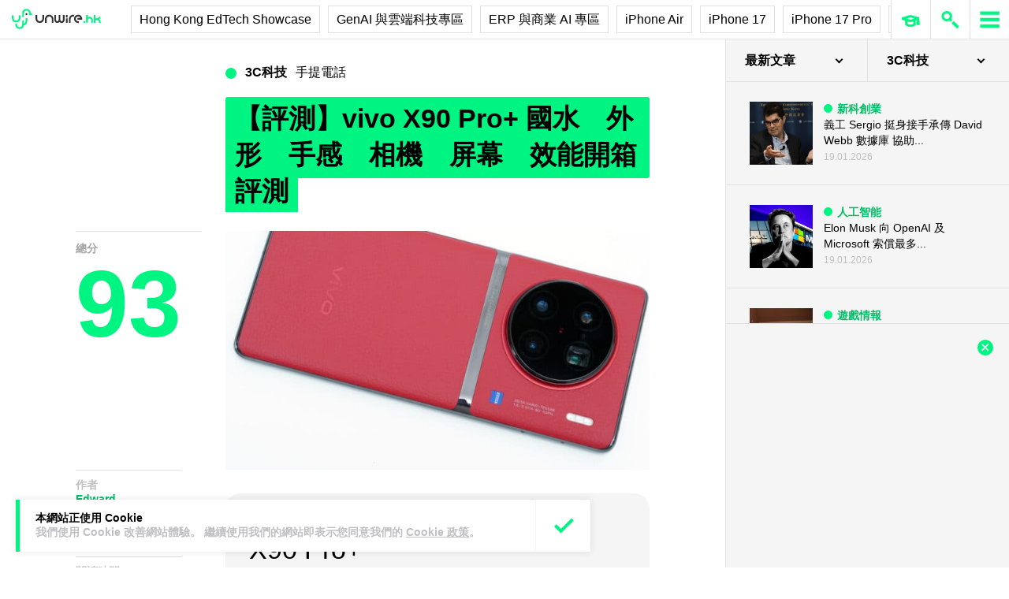

--- FILE ---
content_type: text/html; charset=UTF-8
request_url: https://unwire.hk/2022/12/22/vivo-x90-proplus-review/mobile-phone/
body_size: 59032
content:
<!doctype html>
<html class="no-js" lang="zh-HK" prefix="og: https://ogp.me/ns#" >
	<head>
		<meta charset="UTF-8" />
		<meta name="viewport" content="width=device-width, initial-scale=1.0" />
		
<!-- Search Engine Optimization by Rank Math PRO - https://rankmath.com/ -->
<title>【評測】vivo X90 Pro+ 國水　外形　手感　相機　屏幕　效能開箱評測 - unwire.hk 香港</title>
<meta name="description" content="上個月，Qualcomm 就宣佈推出新一代的旗艦級處理器，事隔個多月，沒想到已有品牌採用並推出市場，所說的就是 vivo 最近推出的旗艦手機 X90 Pro+。究竟這部效能強勁，相機仍然採用蔡司鏡頭的旗艦機表現如何？就讓 Edward 為大家實測一下吧。"/>
<meta name="robots" content="follow, index, max-snippet:-1, max-video-preview:-1, max-image-preview:large"/>
<link rel="canonical" href="https://unwire.hk/2022/12/22/vivo-x90-proplus-review/mobile-phone/" />
<meta property="og:locale" content="zh_HK" />
<meta property="og:type" content="article" />
<meta property="og:title" content="【評測】vivo X90 Pro+ 國水　外形　手感　相機　屏幕　效能開箱評測 - unwire.hk 香港" />
<meta property="og:description" content="上個月，Qualcomm 就宣佈推出新一代的旗艦級處理器，事隔個多月，沒想到已有品牌採用並推出市場，所說的就是 vivo 最近推出的旗艦手機 X90 Pro+。究竟這部效能強勁，相機仍然採用蔡司鏡頭的旗艦機表現如何？就讓 Edward 為大家實測一下吧。" />
<meta property="og:url" content="https://unwire.hk/2022/12/22/vivo-x90-proplus-review/mobile-phone/" />
<meta property="og:site_name" content="香港 unwire.hk 玩生活．樂科技" />
<meta property="article:publisher" content="https://www.facebook.com/unwirehk/" />
<meta property="article:author" content="https://www.facebook.com/unwirehk" />
<meta property="article:tag" content="vivo" />
<meta property="article:tag" content="X90 Pro+" />
<meta property="article:section" content="手提電話" />
<meta property="og:image" content="https://cdn.unwire.hk/wp-content/uploads/2022/12/DSC04548-scaled.jpg" />
<meta property="og:image:secure_url" content="https://cdn.unwire.hk/wp-content/uploads/2022/12/DSC04548-scaled.jpg" />
<meta property="og:image:width" content="1600" />
<meta property="og:image:height" content="900" />
<meta property="og:image:alt" content="【評測】vivo X90 Pro+ 國水　外形　手感　相機　屏幕　效能開箱評測" />
<meta property="og:image:type" content="image/jpeg" />
<meta property="article:published_time" content="2022-12-22T14:20:35+08:00" />
<meta name="twitter:card" content="summary_large_image" />
<meta name="twitter:title" content="【評測】vivo X90 Pro+ 國水　外形　手感　相機　屏幕　效能開箱評測 - unwire.hk 香港" />
<meta name="twitter:description" content="上個月，Qualcomm 就宣佈推出新一代的旗艦級處理器，事隔個多月，沒想到已有品牌採用並推出市場，所說的就是 vivo 最近推出的旗艦手機 X90 Pro+。究竟這部效能強勁，相機仍然採用蔡司鏡頭的旗艦機表現如何？就讓 Edward 為大家實測一下吧。" />
<meta name="twitter:site" content="@UnwireLife" />
<meta name="twitter:creator" content="@UnwireLife" />
<meta name="twitter:image" content="https://cdn.unwire.hk/wp-content/uploads/2022/12/DSC04548-scaled.jpg" />
<meta name="twitter:label1" content="Written by" />
<meta name="twitter:data1" content="Edward" />
<meta name="twitter:label2" content="Time to read" />
<meta name="twitter:data2" content="4 minutes" />
<script type="application/ld+json" class="rank-math-schema-pro">{"@context":"https://schema.org","@graph":[{"@type":["Person","Organization"],"@id":"https://unwire.hk/#person","name":"unwire.hk","sameAs":["https://www.facebook.com/unwirehk/","https://twitter.com/UnwireLife","https://www.instagram.com/unwirehk/","https://www.linkedin.com/company/unwire.hk","https://www.youtube.com/user/unwirehktv","https://www.youtube.com/unwire"]},{"@type":"WebSite","@id":"https://unwire.hk/#website","url":"https://unwire.hk","name":"\u9999\u6e2f unwire.hk \u73a9\u751f\u6d3b\uff0e\u6a02\u79d1\u6280","publisher":{"@id":"https://unwire.hk/#person"},"inLanguage":"zh-HK"},{"@type":"ImageObject","@id":"https://cdn.unwire.hk/wp-content/uploads/2022/12/DSC04548-scaled.jpg","url":"https://cdn.unwire.hk/wp-content/uploads/2022/12/DSC04548-scaled.jpg","width":"1600","height":"900","inLanguage":"zh-HK"},{"@type":"BreadcrumbList","@id":"https://unwire.hk/2022/12/22/vivo-x90-proplus-review/mobile-phone/#breadcrumb","itemListElement":[{"@type":"ListItem","position":"1","item":{"@id":"https://unwire.hk","name":"Home"}},{"@type":"ListItem","position":"2","item":{"@id":"https://unwire.hk/category/mobile-phone/","name":"\u624b\u63d0\u96fb\u8a71"}},{"@type":"ListItem","position":"3","item":{"@id":"https://unwire.hk/2022/12/22/vivo-x90-proplus-review/mobile-phone/","name":"\u3010\u8a55\u6e2c\u3011vivo X90 Pro+ \u570b\u6c34\u3000\u5916\u5f62\u3000\u624b\u611f\u3000\u76f8\u6a5f\u3000\u5c4f\u5e55\u3000\u6548\u80fd\u958b\u7bb1\u8a55\u6e2c"}}]},{"@type":"WebPage","@id":"https://unwire.hk/2022/12/22/vivo-x90-proplus-review/mobile-phone/#webpage","url":"https://unwire.hk/2022/12/22/vivo-x90-proplus-review/mobile-phone/","name":"\u3010\u8a55\u6e2c\u3011vivo X90 Pro+ \u570b\u6c34\u3000\u5916\u5f62\u3000\u624b\u611f\u3000\u76f8\u6a5f\u3000\u5c4f\u5e55\u3000\u6548\u80fd\u958b\u7bb1\u8a55\u6e2c - unwire.hk \u9999\u6e2f","datePublished":"2022-12-22T14:20:35+08:00","dateModified":"2022-12-22T14:20:35+08:00","isPartOf":{"@id":"https://unwire.hk/#website"},"primaryImageOfPage":{"@id":"https://cdn.unwire.hk/wp-content/uploads/2022/12/DSC04548-scaled.jpg"},"inLanguage":"zh-HK","breadcrumb":{"@id":"https://unwire.hk/2022/12/22/vivo-x90-proplus-review/mobile-phone/#breadcrumb"}},{"@type":"Person","@id":"https://unwire.hk/author/agent_aa/","name":"Edward","url":"https://unwire.hk/author/agent_aa/","image":{"@type":"ImageObject","@id":"https://secure.gravatar.com/avatar/820ec8d81784423eed72968595c20e2a6b80aeac7380a31d51965ae9d747ebc3?s=96&amp;d=mm&amp;r=g","url":"https://secure.gravatar.com/avatar/820ec8d81784423eed72968595c20e2a6b80aeac7380a31d51965ae9d747ebc3?s=96&amp;d=mm&amp;r=g","caption":"Edward","inLanguage":"zh-HK"},"sameAs":["https://www.facebook.com/unwirehk"]},{"@type":"NewsArticle","headline":"\u3010\u8a55\u6e2c\u3011vivo X90 Pro+ \u570b\u6c34\u3000\u5916\u5f62\u3000\u624b\u611f\u3000\u76f8\u6a5f\u3000\u5c4f\u5e55\u3000\u6548\u80fd\u958b\u7bb1\u8a55\u6e2c - unwire.hk \u9999\u6e2f","datePublished":"2022-12-22T14:20:35+08:00","dateModified":"2022-12-22T14:20:35+08:00","articleSection":"\u624b\u63d0\u96fb\u8a71, \u8a55\u6e2c","author":{"@id":"https://unwire.hk/author/agent_aa/","name":"Edward"},"publisher":{"@id":"https://unwire.hk/#person"},"description":"\u4e0a\u500b\u6708\uff0cQualcomm \u5c31\u5ba3\u4f48\u63a8\u51fa\u65b0\u4e00\u4ee3\u7684\u65d7\u8266\u7d1a\u8655\u7406\u5668\uff0c\u4e8b\u9694\u500b\u591a\u6708\uff0c\u6c92\u60f3\u5230\u5df2\u6709\u54c1\u724c\u63a1\u7528\u4e26\u63a8\u51fa\u5e02\u5834\uff0c\u6240\u8aaa\u7684\u5c31\u662f vivo \u6700\u8fd1\u63a8\u51fa\u7684\u65d7\u8266\u624b\u6a5f X90 Pro+\u3002\u7a76\u7adf\u9019\u90e8\u6548\u80fd\u5f37\u52c1\uff0c\u76f8\u6a5f\u4ecd\u7136\u63a1\u7528\u8521\u53f8\u93e1\u982d\u7684\u65d7\u8266\u6a5f\u8868\u73fe\u5982\u4f55\uff1f\u5c31\u8b93 Edward \u70ba\u5927\u5bb6\u5be6\u6e2c\u4e00\u4e0b\u5427\u3002","copyrightYear":"2022","copyrightHolder":{"@id":"https://unwire.hk/#person"},"name":"\u3010\u8a55\u6e2c\u3011vivo X90 Pro+ \u570b\u6c34\u3000\u5916\u5f62\u3000\u624b\u611f\u3000\u76f8\u6a5f\u3000\u5c4f\u5e55\u3000\u6548\u80fd\u958b\u7bb1\u8a55\u6e2c - unwire.hk \u9999\u6e2f","@id":"https://unwire.hk/2022/12/22/vivo-x90-proplus-review/mobile-phone/#richSnippet","isPartOf":{"@id":"https://unwire.hk/2022/12/22/vivo-x90-proplus-review/mobile-phone/#webpage"},"image":{"@id":"https://cdn.unwire.hk/wp-content/uploads/2022/12/DSC04548-scaled.jpg"},"inLanguage":"zh-HK","mainEntityOfPage":{"@id":"https://unwire.hk/2022/12/22/vivo-x90-proplus-review/mobile-phone/#webpage"}}]}</script>
<!-- /Rank Math WordPress SEO plugin -->

<link rel="amphtml" href="https://unwire.hk/2022/12/22/vivo-x90-proplus-review/mobile-phone/amp/" /><meta name="generator" content="AMP for WP 1.1.9"/><link rel='dns-prefetch' href='//ajax.googleapis.com' />
<link rel='dns-prefetch' href='//cdnjs.cloudflare.com' />
		<!-- This site uses the Google Analytics by MonsterInsights plugin v9.11.1 - Using Analytics tracking - https://www.monsterinsights.com/ -->
							<script src="//www.googletagmanager.com/gtag/js?id=G-RKRJV1M0T3"  data-cfasync="false" data-wpfc-render="false" type="text/javascript" async></script>
			<script data-cfasync="false" data-wpfc-render="false" type="text/javascript">
				var mi_version = '9.11.1';
				var mi_track_user = true;
				var mi_no_track_reason = '';
								var MonsterInsightsDefaultLocations = {"page_location":"https:\/\/unwire.hk\/2022\/12\/22\/vivo-x90-proplus-review\/mobile-phone\/"};
								if ( typeof MonsterInsightsPrivacyGuardFilter === 'function' ) {
					var MonsterInsightsLocations = (typeof MonsterInsightsExcludeQuery === 'object') ? MonsterInsightsPrivacyGuardFilter( MonsterInsightsExcludeQuery ) : MonsterInsightsPrivacyGuardFilter( MonsterInsightsDefaultLocations );
				} else {
					var MonsterInsightsLocations = (typeof MonsterInsightsExcludeQuery === 'object') ? MonsterInsightsExcludeQuery : MonsterInsightsDefaultLocations;
				}

								var disableStrs = [
										'ga-disable-G-RKRJV1M0T3',
									];

				/* Function to detect opted out users */
				function __gtagTrackerIsOptedOut() {
					for (var index = 0; index < disableStrs.length; index++) {
						if (document.cookie.indexOf(disableStrs[index] + '=true') > -1) {
							return true;
						}
					}

					return false;
				}

				/* Disable tracking if the opt-out cookie exists. */
				if (__gtagTrackerIsOptedOut()) {
					for (var index = 0; index < disableStrs.length; index++) {
						window[disableStrs[index]] = true;
					}
				}

				/* Opt-out function */
				function __gtagTrackerOptout() {
					for (var index = 0; index < disableStrs.length; index++) {
						document.cookie = disableStrs[index] + '=true; expires=Thu, 31 Dec 2099 23:59:59 UTC; path=/';
						window[disableStrs[index]] = true;
					}
				}

				if ('undefined' === typeof gaOptout) {
					function gaOptout() {
						__gtagTrackerOptout();
					}
				}
								window.dataLayer = window.dataLayer || [];

				window.MonsterInsightsDualTracker = {
					helpers: {},
					trackers: {},
				};
				if (mi_track_user) {
					function __gtagDataLayer() {
						dataLayer.push(arguments);
					}

					function __gtagTracker(type, name, parameters) {
						if (!parameters) {
							parameters = {};
						}

						if (parameters.send_to) {
							__gtagDataLayer.apply(null, arguments);
							return;
						}

						if (type === 'event') {
														parameters.send_to = monsterinsights_frontend.v4_id;
							var hookName = name;
							if (typeof parameters['event_category'] !== 'undefined') {
								hookName = parameters['event_category'] + ':' + name;
							}

							if (typeof MonsterInsightsDualTracker.trackers[hookName] !== 'undefined') {
								MonsterInsightsDualTracker.trackers[hookName](parameters);
							} else {
								__gtagDataLayer('event', name, parameters);
							}
							
						} else {
							__gtagDataLayer.apply(null, arguments);
						}
					}

					__gtagTracker('js', new Date());
					__gtagTracker('set', {
						'developer_id.dZGIzZG': true,
											});
					if ( MonsterInsightsLocations.page_location ) {
						__gtagTracker('set', MonsterInsightsLocations);
					}
										__gtagTracker('config', 'G-RKRJV1M0T3', {"forceSSL":"true","link_attribution":"true"} );
										window.gtag = __gtagTracker;										(function () {
						/* https://developers.google.com/analytics/devguides/collection/analyticsjs/ */
						/* ga and __gaTracker compatibility shim. */
						var noopfn = function () {
							return null;
						};
						var newtracker = function () {
							return new Tracker();
						};
						var Tracker = function () {
							return null;
						};
						var p = Tracker.prototype;
						p.get = noopfn;
						p.set = noopfn;
						p.send = function () {
							var args = Array.prototype.slice.call(arguments);
							args.unshift('send');
							__gaTracker.apply(null, args);
						};
						var __gaTracker = function () {
							var len = arguments.length;
							if (len === 0) {
								return;
							}
							var f = arguments[len - 1];
							if (typeof f !== 'object' || f === null || typeof f.hitCallback !== 'function') {
								if ('send' === arguments[0]) {
									var hitConverted, hitObject = false, action;
									if ('event' === arguments[1]) {
										if ('undefined' !== typeof arguments[3]) {
											hitObject = {
												'eventAction': arguments[3],
												'eventCategory': arguments[2],
												'eventLabel': arguments[4],
												'value': arguments[5] ? arguments[5] : 1,
											}
										}
									}
									if ('pageview' === arguments[1]) {
										if ('undefined' !== typeof arguments[2]) {
											hitObject = {
												'eventAction': 'page_view',
												'page_path': arguments[2],
											}
										}
									}
									if (typeof arguments[2] === 'object') {
										hitObject = arguments[2];
									}
									if (typeof arguments[5] === 'object') {
										Object.assign(hitObject, arguments[5]);
									}
									if ('undefined' !== typeof arguments[1].hitType) {
										hitObject = arguments[1];
										if ('pageview' === hitObject.hitType) {
											hitObject.eventAction = 'page_view';
										}
									}
									if (hitObject) {
										action = 'timing' === arguments[1].hitType ? 'timing_complete' : hitObject.eventAction;
										hitConverted = mapArgs(hitObject);
										__gtagTracker('event', action, hitConverted);
									}
								}
								return;
							}

							function mapArgs(args) {
								var arg, hit = {};
								var gaMap = {
									'eventCategory': 'event_category',
									'eventAction': 'event_action',
									'eventLabel': 'event_label',
									'eventValue': 'event_value',
									'nonInteraction': 'non_interaction',
									'timingCategory': 'event_category',
									'timingVar': 'name',
									'timingValue': 'value',
									'timingLabel': 'event_label',
									'page': 'page_path',
									'location': 'page_location',
									'title': 'page_title',
									'referrer' : 'page_referrer',
								};
								for (arg in args) {
																		if (!(!args.hasOwnProperty(arg) || !gaMap.hasOwnProperty(arg))) {
										hit[gaMap[arg]] = args[arg];
									} else {
										hit[arg] = args[arg];
									}
								}
								return hit;
							}

							try {
								f.hitCallback();
							} catch (ex) {
							}
						};
						__gaTracker.create = newtracker;
						__gaTracker.getByName = newtracker;
						__gaTracker.getAll = function () {
							return [];
						};
						__gaTracker.remove = noopfn;
						__gaTracker.loaded = true;
						window['__gaTracker'] = __gaTracker;
					})();
									} else {
										console.log("");
					(function () {
						function __gtagTracker() {
							return null;
						}

						window['__gtagTracker'] = __gtagTracker;
						window['gtag'] = __gtagTracker;
					})();
									}
			</script>
							<!-- / Google Analytics by MonsterInsights -->
		<style id='wp-img-auto-sizes-contain-inline-css' type='text/css'>
img:is([sizes=auto i],[sizes^="auto," i]){contain-intrinsic-size:3000px 1500px}
/*# sourceURL=wp-img-auto-sizes-contain-inline-css */
</style>
<link rel='stylesheet' id='vote-css' href='https://cdn.unwire.hk/wp-content/plugins/vote/public/css/vote-public.css?ver=1.0.0' type='text/css' media='all' />
<link rel='stylesheet' id='subscribe-forms-css-css' href='https://cdn.unwire.hk/wp-content/plugins/easy-social-share-buttons3/assets/modules/subscribe-forms.min.css?ver=10.8' type='text/css' media='all' />
<link rel='stylesheet' id='essb-social-profiles-css' href='https://cdn.unwire.hk/wp-content/plugins/easy-social-share-buttons3/lib/modules/social-followers-counter/assets/social-profiles.min.css?ver=10.8' type='text/css' media='all' />
<link rel='stylesheet' id='easy-social-share-buttons-css' href='https://cdn.unwire.hk/wp-content/plugins/easy-social-share-buttons3/assets/css/easy-social-share-buttons.min.css?ver=10.8' type='text/css' media='all' />
<style id='easy-social-share-buttons-inline-css' type='text/css'>
.essb-social-followers-variables { --essb-sf-color-threads:#000000;}.essb-fc-bg-threads, .essb-fc-hbg-threads:hover{ background-color: var( --essb-sf-color-threads ); } .essb-fc-c-threads, .essb-fc-hc-threads:hover { color: var( --essb-sf-color-threads ); fill: var( --essb-sf-color-threads ); } .essb-fc-border-threads, .essb-fc-hborder-threads:hover{ border-color: var( --essb-sf-color-threads ); }.essb-fc-network-airbnb svg { max-width: 32px; }.essb_links .essb_link_threads { --essb-network: #000000}
/*# sourceURL=easy-social-share-buttons-inline-css */
</style>
<link rel='stylesheet' id='main-stylesheet-css' href='https://cdn.unwire.hk/wp-content/themes/unwire/dist/assets/css/app.css?ver=2.10.4' type='text/css' media='all' />
<link rel='stylesheet' id='newsletter-css' href='https://cdn.unwire.hk/wp-content/plugins/newsletter/style.css?ver=9.1.0' type='text/css' media='all' />
<link rel='stylesheet' id='__EPYT__style-css' href='https://cdn.unwire.hk/wp-content/plugins/youtube-embed-plus/styles/ytprefs.min.css?ver=14.2.4' type='text/css' media='all' />
<style id='__EPYT__style-inline-css' type='text/css'>

                .epyt-gallery-thumb {
                        width: 33.333%;
                }
                
/*# sourceURL=__EPYT__style-inline-css */
</style>
<script type="text/javascript" src="https://cdn.unwire.hk/wp-content/plugins/google-analytics-premium/assets/js/frontend-gtag.min.js?ver=9.11.1" id="monsterinsights-frontend-script-js" async="async" data-wp-strategy="async"></script>
<script data-cfasync="false" data-wpfc-render="false" type="text/javascript" id='monsterinsights-frontend-script-js-extra'>/* <![CDATA[ */
var monsterinsights_frontend = {"js_events_tracking":"true","download_extensions":"doc,pdf,ppt,zip,xls,docx,pptx,xlsx","inbound_paths":"[{\"path\":\"\\\/go\\\/\",\"label\":\"affiliate\"},{\"path\":\"\\\/recommend\\\/\",\"label\":\"affiliate\"}]","home_url":"https:\/\/unwire.hk","hash_tracking":"false","v4_id":"G-RKRJV1M0T3"};/* ]]> */
</script>
<script type="text/javascript" src="https://ajax.googleapis.com/ajax/libs/jquery/3.2.1/jquery.min.js?ver=3.2.1" id="jquery-js"></script>
<script type="text/javascript" src="https://cdn.unwire.hk/wp-content/plugins/vote/public/js/vote-public.js?ver=1.0.0" id="vote-js"></script>
<script type="text/javascript" src="https://cdnjs.cloudflare.com/ajax/libs/gsap/2.0.0/plugins/CSSPlugin.min.js?ver=1.20.4" id="tweenmax-css-js"></script>
<script type="text/javascript" src="https://cdnjs.cloudflare.com/ajax/libs/gsap/2.0.0/plugins/ScrollToPlugin.min.js?ver=1.20.4" id="tweenmax-scroll-js"></script>
<script type="text/javascript" src="https://cdnjs.cloudflare.com/ajax/libs/gsap/1.20.4/TweenMax.min.js?ver=1.20.4" id="tweenmax-js"></script>
<script type="text/javascript" src="https://cdn.unwire.hk/wp-content/themes/unwire/static/js/flickity.pkgd.min.js?ver=1.0" id="flickity-js"></script>
<script type="text/javascript" src="https://cdn.unwire.hk/wp-content/themes/unwire/static/js/bodyScrollLock.min.js?ver=6.9" id="body_scroll_lock-js"></script>
<script type="text/javascript" id="__ytprefs__-js-extra">
/* <![CDATA[ */
var _EPYT_ = {"ajaxurl":"https://unwire.hk/wp-admin/admin-ajax.php","security":"bb97e0a994","gallery_scrolloffset":"20","eppathtoscripts":"https://unwire.hk/wp-content/plugins/youtube-embed-plus/scripts/","eppath":"https://unwire.hk/wp-content/plugins/youtube-embed-plus/","epresponsiveselector":"[\"iframe.__youtube_prefs__\"]","epdovol":"1","version":"14.2.4","evselector":"iframe.__youtube_prefs__[src], iframe[src*=\"youtube.com/embed/\"], iframe[src*=\"youtube-nocookie.com/embed/\"]","ajax_compat":"","maxres_facade":"eager","ytapi_load":"light","pause_others":"","stopMobileBuffer":"1","facade_mode":"","not_live_on_channel":""};
//# sourceURL=__ytprefs__-js-extra
/* ]]> */
</script>
<script type="text/javascript" src="https://cdn.unwire.hk/wp-content/plugins/youtube-embed-plus/scripts/ytprefs.min.js?ver=14.2.4" id="__ytprefs__-js"></script>
<script type='text/javascript'>window.presslabs = {"home_url":"https:\/\/unwire.hk"}</script><script type='text/javascript'>
	(function () {
		var pl_beacon = document.createElement('script');
		pl_beacon.type = 'text/javascript';
		pl_beacon.async = true;
		var host = 'https://unwire.hk';
		if ('https:' == document.location.protocol) {
			host = host.replace('http://', 'https://');
		}
		pl_beacon.src = host + '/' + 'mKGqAA1MFbon' + '.js?ts=' + Math.floor((Math.random() * 100000) + 1);
		var first_script_tag = document.getElementsByTagName('script')[0];
		first_script_tag.parentNode.insertBefore(pl_beacon, first_script_tag);
	})();
</script>
<script type="text/javascript">var _sf_startpt=(new Date()).getTime()</script>
  <script src="https://cdn.onesignal.com/sdks/web/v16/OneSignalSDK.page.js" defer></script>
  <script>
          window.OneSignalDeferred = window.OneSignalDeferred || [];
          OneSignalDeferred.push(async function(OneSignal) {
            await OneSignal.init({
              appId: "55493a9e-5173-4e63-8adc-d34ec278016f",
              serviceWorkerOverrideForTypical: true,
              path: "https://unwire.hk/wp-content/plugins/onesignal-free-web-push-notifications/sdk_files/",
              serviceWorkerParam: { scope: "/wp-content/plugins/onesignal-free-web-push-notifications/sdk_files/push/onesignal/" },
              serviceWorkerPath: "OneSignalSDKWorker.js",
            });
          });

          // Unregister the legacy OneSignal service worker to prevent scope conflicts
          if (navigator.serviceWorker) {
            navigator.serviceWorker.getRegistrations().then((registrations) => {
              // Iterate through all registered service workers
              registrations.forEach((registration) => {
                // Check the script URL to identify the specific service worker
                if (registration.active && registration.active.scriptURL.includes('OneSignalSDKWorker.js.php')) {
                  // Unregister the service worker
                  registration.unregister().then((success) => {
                    if (success) {
                      console.log('OneSignalSW: Successfully unregistered:', registration.active.scriptURL);
                    } else {
                      console.log('OneSignalSW: Failed to unregister:', registration.active.scriptURL);
                    }
                  });
                }
              });
            }).catch((error) => {
              console.error('Error fetching service worker registrations:', error);
            });
        }
        </script>
<link rel="apple-touch-icon" sizes="180x180" href="/wp-content/uploads/fbrfg/apple-touch-icon.png">
<link rel="icon" type="image/png" sizes="32x32" href="/wp-content/uploads/fbrfg/favicon-32x32.png">
<link rel="icon" type="image/png" sizes="16x16" href="/wp-content/uploads/fbrfg/favicon-16x16.png">
<link rel="manifest" href="/wp-content/uploads/fbrfg/site.webmanifest">
<link rel="mask-icon" href="/wp-content/uploads/fbrfg/safari-pinned-tab.svg" color="#00f482">
<link rel="shortcut icon" href="/wp-content/uploads/fbrfg/favicon.ico">
<meta name="msapplication-TileColor" content="#da532c">
<meta name="msapplication-config" content="/wp-content/uploads/fbrfg/browserconfig.xml">
<meta name="theme-color" content="#ffffff"><script type="text/javascript">
    (function() {
        /** CONFIGURATION START **/
        var _sf_async_config = window._sf_async_config = (window._sf_async_config || {});

        _sf_async_config.uid = 61732;
        _sf_async_config.domain = "unwire.hk";
        _sf_async_config.flickerControl = false;
        _sf_async_config.useCanonical = true;
        _sf_async_config.useCanonicalDomain = true;
        _sf_async_config.sections = "手提電話,3C科技,產品評測";
        _sf_async_config.authors = "Edward";
        /** CONFIGURATION END **/
        function loadChartbeat() {
            var e = document.createElement("script");
            var n = document.getElementsByTagName("script")[0];
            e.type = "text/javascript";
            e.async = true;
            e.src = "//static.chartbeat.com/js/chartbeat.js";
            n.parentNode.insertBefore(e, n);
        }
        loadChartbeat();
     })();
</script>		<style type="text/css" id="wp-custom-css">
			.index__elementWrapper--_nGdS{
	max-width:60%;
}
/*
.spotim-light
{
	width:80%;
}*/

/*#spotim-specific{
	display:none !important;
}
.resize-manager__resizeManagerContainer___1QT8Z{
	display:none !important;
}*/
.video-container {
  max-width: 1200px;
  margin: 0 auto;
}

.video-container iframe {
  width: 100%;
  aspect-ratio: 16 / 9; 
  height: auto;
  display: block;
}
footer.footer
{
	position:sticky !important;
}
.fb-embed-container {
  padding: 1.5rem;
  border-radius: 1.5rem;
  border: 2px solid #d1d5db;
  max-width: 560px;
  width: 100%;
  margin: 2rem auto;
}

.fb-embed-container .title {
  font-size: 1.5rem;
  font-weight: 700;
  color: #1f2937;
  margin-bottom: 1.5rem;
  display: flex;
  align-items: center;
  text-align: left;
  position: relative;
  padding-left: 1.5rem;
}

.fb-embed-container .title::before {
  content: '';
  position: absolute;
  left: 0;
  top: 50%;
  transform: translateY(-50%);
  width: 4px;
  height: 1.5rem;
  background-color: #00f485;
}

.fb-embed-container iframe {
  width: 100%;
  border: none;
  aspect-ratio: 500 / 530; 
  height: auto;            
}

.fb-embed-container .cta {
  margin-top: 0.5rem;
  text-align: right;
}

.fb-embed-container .cta a {
  display: inline-block;
  background-color: #00f485;
  color: #000000;
  font-size: 1.25rem;
  font-weight: 800;
  padding: 0.75rem 1.25rem;
  border-radius: 0.75rem;
  text-decoration: none;
  transition: background-color 0.3s ease;
}

.fb-embed-container .cta a:hover {
  background-color: #00cc75;
}

@media (max-width: 600px) {
  .fb-embed-container {
    padding: 1rem;
  }

  .fb-embed-container .title {
    font-size: 1.25rem;
    padding-left: 1.2rem;
    margin-bottom: 1.2rem;
  }

  .fb-embed-container .title::before {
    width: 3px;
    height: 1.2rem;
  }

  .fb-embed-container iframe {
    aspect-ratio: 500 / 530;
    height: auto;
  }

  .fb-embed-container .cta a {
    font-size: 1rem;
    padding: 0.5rem 1rem;
  }
}

.related-posts {
    background-color: #fafafa; 
    padding: 25px; 
    margin: 20px 0; 
	border-radius: 20px;
}
	.related-posts blockquote {
    margin: 10px ; 
    padding: 10; 
    border-left: none; 
}
.fw-block {
	display:none!important
}
.fb-page {
	display:none!important
}
		</style>
				<script async='async' src='https://www.googletagservices.com/tag/js/gpt.js'></script>
		<script>
			var googletag = googletag || {};
			googletag.cmd = googletag.cmd || [];
		</script>
		<script>
		  	googletag.cmd.push(function() {
			    googletag.defineSlot('/1070067/homepage_superbanner', [728, 90], 'div-gpt-ad-1529571774980-0').addService(googletag.pubads());
			    googletag.defineSlot('/1070067/homepage_Lrec1', [300, 250], 'div-gpt-ad-1529571774980-1').addService(googletag.pubads());
			    // googletag.defineSlot('/1070067/ROS_superbanner', [[970, 250], [728, 90], [980, 120]], 'div-gpt-ad-1529571774980-2').addService(googletag.pubads());
			    // googletag.defineSlot('/1070067/ROS_Lrec1', [[336, 280], [300, 600], [300, 250]], 'div-gpt-ad-1529571774980-3').addService(googletag.pubads());
			    googletag.pubads().enableSingleRequest();
			    googletag.pubads().collapseEmptyDivs();
			    googletag.enableServices();
		  	});
		</script>
				<!-- swiftype date use -->
		<meta class="swiftype" name="published_at" data-type="date" content="2022-12-22T14:20" />
		<meta class="swiftype" name='info' data-type='string' content='上個月，Qualcomm 就宣佈推出新一代的旗艦級處理器，事隔個多月，沒想到已有品牌採用並推出市場，所說的就是 [&hellip;]' />
		<meta class='swiftype' name='image' data-type='enum' content='https://cdn.unwire.hk/wp-content/uploads/2022/12/DSC04548-scaled.jpg' />
		<meta class='swiftype' name='sections' data-type='string' content="手提電話" />
		<meta class="swiftype" name="tags" data-type="string" content="vivo" /><meta class="swiftype" name="tags" data-type="string" content="X90 Pro+" />    <style>
    /* Popup 遮罩 */
    #meiliOverlay {
        display: none;
        position: fixed;
        top: 0;
        left: 0;
        width: 100%;
        height: 100%;
        background: rgba(255,255,255,0.95);
        z-index: 99999;
        overflow-y: auto;
    }

    /* 內容容器 - 調整為全寬 */
    #meiliWrapper {
        width: 100%;
        margin: 60px 0;
        padding: 0 40px;
        box-sizing: border-box;
    }

    /* Search input - 改為 underline only 樣式 */
    #meiliSearchInput {
        width: 100%;
        padding: 3.125rem 14vw;
        font-size: 2.125rem;
        font-weight: 600;
        color: #00f482;
        border: none;
        border-bottom: rgba(226,226,226,.9) 1px solid;
        background: rgba(255,255,255);
        outline: none;
        box-sizing: border-box;
        caret-color: #00f485;
    }

    /* Progress bar */
    #meiliProgressBar {
        width: 100%;
        height: 4px;
        background: transparent;
        position: relative;
        margin-top: -1px;
        display: none;
    }

    #meiliProgressBar .progress-fill {
        height: 100%;
        background: #00f485;
        width: 0%;
        transition: width 0.3s ease;
    }

    /* Placeholder 樣式 */
    #meiliSearchInput::placeholder {
        color: #999;
        opacity: 1;
    }

    /* Result container */
    #meiliSearchResults {
        margin-top: 0px;
  	    display: none;
        background:  rgba(255,255,255);
        box-sizing: border-box;
    }

    /* 每條結果 */
    #meiliSearchResults div {
        padding: 1rem 14vw;
        cursor: pointer;
        border-bottom: 1px solid rgba(226,226,226,.5);
        font-size: 18px;
        transition: background-color 0.2s ease;
    }

    /* 顯示所有結果連結 */
    #meiliSearchResults .show-all-link {
        padding: 0.5rem 14vw;
        font-size: .875rem;
		font-weight: 600;
        color: #000;
        border-bottom: 1px solid rgba(226,226,226,.3);
    }

    #meiliSearchResults div:last-child {
        border-bottom: none;
    }

    #meiliSearchResults div:hover {
        background: rgba(240,240,240,0.3);
    }

    /* 高亮 */
    .highlight {
        background-color: #00f485;
        font-style: normal;
        padding: 2px 4px;
        border-radius: 3px;
    }

    /* 關閉按鈕 - 圓形 button 版本 */
    #meiliCloseBtn {
        position: absolute;
        top: 20px;
        right: 30px;
        width: 40px;
        height: 40px;
        line-height: 40px;
        text-align: center;
        background-color: #00f485;
        color: #000;
        font-size: 24px;
        font-weight: bold;
        border-radius: 50%;
        cursor: pointer;
        box-shadow: 0 2px 6px rgba(0,0,0,0.2);
        user-select: none;
        transition: background-color 0.2s ease;
    }
    
    #meiliCloseBtn:hover {
        background-color: #00e378;
    }

    /* 響應式設計 */
    @media (max-width: 768px) {
        #meiliWrapper {
            padding: 0 20px;
        }
        
        #meiliSearchInput {
            font-size: 24px;
            padding: 16px 0;
            color: #00f485;
        }
        
        #meiliCloseBtn {
            right: 20px;
            width: 36px;
            height: 36px;
            line-height: 36px;
            font-size: 20px;
        }
       #meiliSearchResults div {
        padding: 16px 0;
        cursor: pointer;
        border-bottom: 1px solid rgba(226,226,226,.5);
        font-size: 18px;
        transition: background-color 0.2s ease;
    	}
    	
    	#meiliSearchResults .show-all-link {
            padding: 8px 0;
            font-size: 12px;
            color: #666;
            border-bottom: 1px solid rgba(226,226,226,.3);
        }
    }
    </style>

    <!-- Popup layer -->
    <div id="meiliOverlay">
        <span id="meiliCloseBtn">&times;</span>
        <div id="meiliWrapper">
            <input type="text" id="meiliSearchInput" placeholder="" autofocus>
            <div id="meiliProgressBar">
                <div class="progress-fill"></div>
            </div>
            <div id="meiliSearchResults"></div>
        </div>
    </div>

    <script>
    (function(){
        const API_URL = "https://search.unwire.hk/indexes/post/search";
        const API_KEY = "86fa0ab662247f75bc5e661f8aa01774eb83d109c1d39c7cb926698768fc5737";

        const overlay = document.getElementById("meiliOverlay");
        const closeBtn = document.getElementById("meiliCloseBtn");
        const input = document.getElementById("meiliSearchInput");
        const resultsDiv = document.getElementById("meiliSearchResults");
        const progressBar = document.getElementById("meiliProgressBar");
        const progressFill = progressBar.querySelector('.progress-fill');

        let debounceTimer = null;
        let abortController = null;
        let progressTimer = null;

        function escapeHtml(text) {
            const div = document.createElement('div');
            div.textContent = text;
            return div.innerHTML;
        }

        function escapeRegExp(string) {
            return string.replace(/[.*+?^${}()|[\]\\]/g, '\\$&');
        }

        function highlightTextSafe(text, query) {
            if (!query) return escapeHtml(text);
            const regex = new RegExp(query.split(' ').map(escapeRegExp).join('|'), 'gi');
            return escapeHtml(text).replace(regex, match => `<span class="highlight">${match}</span>`);
        }

        function startProgressBar() {
            progressBar.style.display = 'block';
            progressFill.style.width = '20%';
            
            // 模擬進度增長
            let progress = 20;
            progressTimer = setInterval(() => {
                progress += Math.random() * 15;
                if (progress > 80) progress = 80; // 最多到80%，等API完成後到100%
                progressFill.style.width = progress + '%';
            }, 100);
        }

        function completeProgressBar() {
            if (progressTimer) {
                clearInterval(progressTimer);
                progressTimer = null;
            }
            progressFill.style.width = '100%';
            // 讓100%狀態顯示更長時間，讓用戶能看到完成效果
            setTimeout(() => {
                progressBar.style.display = 'none';
                progressFill.style.width = '0%';
            }, 1200);
        }

        function hideProgressBar() {
            if (progressTimer) {
                clearInterval(progressTimer);
                progressTimer = null;
            }
            progressBar.style.display = 'none';
            progressFill.style.width = '0%';
        }

        function redirectToSearchPage(query) {
            const searchKeyword = query.replace(/\s+/g, '+'); // 將空格替換為 + 號
            const searchUrl = `https://unwire.hk/search/${searchKeyword}`;
            window.location.href = searchUrl;
        }

        function performSearch() {
            const query = input.value.trim();
            if (!query) {
                resultsDiv.innerHTML = "";
                resultsDiv.style.display = "none";
                hideProgressBar();
                return;
            }

            // 開始進度條
            startProgressBar();

            if (abortController) abortController.abort();
            abortController = new AbortController();

            fetch(API_URL, {
                method: "POST",
                headers: {
                    "Content-Type": "application/json",
                    "Authorization": `Bearer ${API_KEY}`
                },
                body: JSON.stringify({ q: query, limit: 10, sort: ["id:desc"] }),
                signal: abortController.signal
            })
            .then(res => res.json())
            .then(data => {
                if (!data.hits || data.hits.length === 0) {
                    resultsDiv.innerHTML = "<div>沒有找到相關結果</div>";
                    resultsDiv.style.display = "block";
                    completeProgressBar();
                    return;
                }

                resultsDiv.innerHTML = '';
                
                // 添加 "顯示所有結果" 連結
                const showAllDiv = document.createElement('div');
                showAllDiv.className = 'show-all-link';
                showAllDiv.innerHTML = '→ 顯示所有結果';
                const searchKeyword = query.replace(/\s+/g, '+'); // 將空格替換為 + 號
                const searchUrl = `https://unwire.hk/search/${searchKeyword}`;
                showAllDiv.addEventListener('click', () => {
                    window.location.href = searchUrl;
                });
                resultsDiv.appendChild(showAllDiv);
                
                // 添加搜索結果
                data.hits.forEach(hit => {
                    const title = hit._formatted?.title || hit.title || hit.id;
                    const safeHTML = highlightTextSafe(title, query);

                    const div = document.createElement('div');
                    div.innerHTML = safeHTML;
                    div.addEventListener('click', () => {
                        window.location.href = hit.link;
                    });
                    resultsDiv.appendChild(div);
                });
                resultsDiv.style.display = "block";
                completeProgressBar();
            })
            .catch(err => {
                if (err.name === 'AbortError') {
                    hideProgressBar();
                    return;
                }
                console.error(err);
                resultsDiv.innerHTML = "<div>搜索出現錯誤，請重試</div>";
                resultsDiv.style.display = "block";
                completeProgressBar();
            });
        }

        input.addEventListener("input", function() {
            clearTimeout(debounceTimer);
            debounceTimer = setTimeout(performSearch, 200);
        });

        // 新增：處理 Enter 鍵
        input.addEventListener("keydown", function(e) {
            if (e.key === "Enter") {
                e.preventDefault(); // 防止默認行為
                const query = input.value.trim();
                if (query) {
                    redirectToSearchPage(query);
                }
            }
        });

        // 關閉 popup
        closeBtn.addEventListener("click", () => {
            overlay.style.display = "none";
            input.value = "";
            resultsDiv.innerHTML = "";
            resultsDiv.style.display = "none";
            hideProgressBar();
        });

        // ESC 關閉
        document.addEventListener("keydown", (e) => {
            if (e.key === "Escape") {
                overlay.style.display = "none";
                input.value = "";
                resultsDiv.innerHTML = "";
                resultsDiv.style.display = "none";
                hideProgressBar();
            }
        });

        // 全局函數供 header icon 呼叫
        window.openMeiliSearch = function() {
            overlay.style.display = "block";
            setTimeout(() => input.focus(), 100);
        };
    })();
    </script>
    	<style id='global-styles-inline-css' type='text/css'>
:root{--wp--preset--aspect-ratio--square: 1;--wp--preset--aspect-ratio--4-3: 4/3;--wp--preset--aspect-ratio--3-4: 3/4;--wp--preset--aspect-ratio--3-2: 3/2;--wp--preset--aspect-ratio--2-3: 2/3;--wp--preset--aspect-ratio--16-9: 16/9;--wp--preset--aspect-ratio--9-16: 9/16;--wp--preset--color--black: #000000;--wp--preset--color--cyan-bluish-gray: #abb8c3;--wp--preset--color--white: #ffffff;--wp--preset--color--pale-pink: #f78da7;--wp--preset--color--vivid-red: #cf2e2e;--wp--preset--color--luminous-vivid-orange: #ff6900;--wp--preset--color--luminous-vivid-amber: #fcb900;--wp--preset--color--light-green-cyan: #7bdcb5;--wp--preset--color--vivid-green-cyan: #00d084;--wp--preset--color--pale-cyan-blue: #8ed1fc;--wp--preset--color--vivid-cyan-blue: #0693e3;--wp--preset--color--vivid-purple: #9b51e0;--wp--preset--gradient--vivid-cyan-blue-to-vivid-purple: linear-gradient(135deg,rgb(6,147,227) 0%,rgb(155,81,224) 100%);--wp--preset--gradient--light-green-cyan-to-vivid-green-cyan: linear-gradient(135deg,rgb(122,220,180) 0%,rgb(0,208,130) 100%);--wp--preset--gradient--luminous-vivid-amber-to-luminous-vivid-orange: linear-gradient(135deg,rgb(252,185,0) 0%,rgb(255,105,0) 100%);--wp--preset--gradient--luminous-vivid-orange-to-vivid-red: linear-gradient(135deg,rgb(255,105,0) 0%,rgb(207,46,46) 100%);--wp--preset--gradient--very-light-gray-to-cyan-bluish-gray: linear-gradient(135deg,rgb(238,238,238) 0%,rgb(169,184,195) 100%);--wp--preset--gradient--cool-to-warm-spectrum: linear-gradient(135deg,rgb(74,234,220) 0%,rgb(151,120,209) 20%,rgb(207,42,186) 40%,rgb(238,44,130) 60%,rgb(251,105,98) 80%,rgb(254,248,76) 100%);--wp--preset--gradient--blush-light-purple: linear-gradient(135deg,rgb(255,206,236) 0%,rgb(152,150,240) 100%);--wp--preset--gradient--blush-bordeaux: linear-gradient(135deg,rgb(254,205,165) 0%,rgb(254,45,45) 50%,rgb(107,0,62) 100%);--wp--preset--gradient--luminous-dusk: linear-gradient(135deg,rgb(255,203,112) 0%,rgb(199,81,192) 50%,rgb(65,88,208) 100%);--wp--preset--gradient--pale-ocean: linear-gradient(135deg,rgb(255,245,203) 0%,rgb(182,227,212) 50%,rgb(51,167,181) 100%);--wp--preset--gradient--electric-grass: linear-gradient(135deg,rgb(202,248,128) 0%,rgb(113,206,126) 100%);--wp--preset--gradient--midnight: linear-gradient(135deg,rgb(2,3,129) 0%,rgb(40,116,252) 100%);--wp--preset--font-size--small: 13px;--wp--preset--font-size--medium: 20px;--wp--preset--font-size--large: 36px;--wp--preset--font-size--x-large: 42px;--wp--preset--spacing--20: 0.44rem;--wp--preset--spacing--30: 0.67rem;--wp--preset--spacing--40: 1rem;--wp--preset--spacing--50: 1.5rem;--wp--preset--spacing--60: 2.25rem;--wp--preset--spacing--70: 3.38rem;--wp--preset--spacing--80: 5.06rem;--wp--preset--shadow--natural: 6px 6px 9px rgba(0, 0, 0, 0.2);--wp--preset--shadow--deep: 12px 12px 50px rgba(0, 0, 0, 0.4);--wp--preset--shadow--sharp: 6px 6px 0px rgba(0, 0, 0, 0.2);--wp--preset--shadow--outlined: 6px 6px 0px -3px rgb(255, 255, 255), 6px 6px rgb(0, 0, 0);--wp--preset--shadow--crisp: 6px 6px 0px rgb(0, 0, 0);}:where(.is-layout-flex){gap: 0.5em;}:where(.is-layout-grid){gap: 0.5em;}body .is-layout-flex{display: flex;}.is-layout-flex{flex-wrap: wrap;align-items: center;}.is-layout-flex > :is(*, div){margin: 0;}body .is-layout-grid{display: grid;}.is-layout-grid > :is(*, div){margin: 0;}:where(.wp-block-columns.is-layout-flex){gap: 2em;}:where(.wp-block-columns.is-layout-grid){gap: 2em;}:where(.wp-block-post-template.is-layout-flex){gap: 1.25em;}:where(.wp-block-post-template.is-layout-grid){gap: 1.25em;}.has-black-color{color: var(--wp--preset--color--black) !important;}.has-cyan-bluish-gray-color{color: var(--wp--preset--color--cyan-bluish-gray) !important;}.has-white-color{color: var(--wp--preset--color--white) !important;}.has-pale-pink-color{color: var(--wp--preset--color--pale-pink) !important;}.has-vivid-red-color{color: var(--wp--preset--color--vivid-red) !important;}.has-luminous-vivid-orange-color{color: var(--wp--preset--color--luminous-vivid-orange) !important;}.has-luminous-vivid-amber-color{color: var(--wp--preset--color--luminous-vivid-amber) !important;}.has-light-green-cyan-color{color: var(--wp--preset--color--light-green-cyan) !important;}.has-vivid-green-cyan-color{color: var(--wp--preset--color--vivid-green-cyan) !important;}.has-pale-cyan-blue-color{color: var(--wp--preset--color--pale-cyan-blue) !important;}.has-vivid-cyan-blue-color{color: var(--wp--preset--color--vivid-cyan-blue) !important;}.has-vivid-purple-color{color: var(--wp--preset--color--vivid-purple) !important;}.has-black-background-color{background-color: var(--wp--preset--color--black) !important;}.has-cyan-bluish-gray-background-color{background-color: var(--wp--preset--color--cyan-bluish-gray) !important;}.has-white-background-color{background-color: var(--wp--preset--color--white) !important;}.has-pale-pink-background-color{background-color: var(--wp--preset--color--pale-pink) !important;}.has-vivid-red-background-color{background-color: var(--wp--preset--color--vivid-red) !important;}.has-luminous-vivid-orange-background-color{background-color: var(--wp--preset--color--luminous-vivid-orange) !important;}.has-luminous-vivid-amber-background-color{background-color: var(--wp--preset--color--luminous-vivid-amber) !important;}.has-light-green-cyan-background-color{background-color: var(--wp--preset--color--light-green-cyan) !important;}.has-vivid-green-cyan-background-color{background-color: var(--wp--preset--color--vivid-green-cyan) !important;}.has-pale-cyan-blue-background-color{background-color: var(--wp--preset--color--pale-cyan-blue) !important;}.has-vivid-cyan-blue-background-color{background-color: var(--wp--preset--color--vivid-cyan-blue) !important;}.has-vivid-purple-background-color{background-color: var(--wp--preset--color--vivid-purple) !important;}.has-black-border-color{border-color: var(--wp--preset--color--black) !important;}.has-cyan-bluish-gray-border-color{border-color: var(--wp--preset--color--cyan-bluish-gray) !important;}.has-white-border-color{border-color: var(--wp--preset--color--white) !important;}.has-pale-pink-border-color{border-color: var(--wp--preset--color--pale-pink) !important;}.has-vivid-red-border-color{border-color: var(--wp--preset--color--vivid-red) !important;}.has-luminous-vivid-orange-border-color{border-color: var(--wp--preset--color--luminous-vivid-orange) !important;}.has-luminous-vivid-amber-border-color{border-color: var(--wp--preset--color--luminous-vivid-amber) !important;}.has-light-green-cyan-border-color{border-color: var(--wp--preset--color--light-green-cyan) !important;}.has-vivid-green-cyan-border-color{border-color: var(--wp--preset--color--vivid-green-cyan) !important;}.has-pale-cyan-blue-border-color{border-color: var(--wp--preset--color--pale-cyan-blue) !important;}.has-vivid-cyan-blue-border-color{border-color: var(--wp--preset--color--vivid-cyan-blue) !important;}.has-vivid-purple-border-color{border-color: var(--wp--preset--color--vivid-purple) !important;}.has-vivid-cyan-blue-to-vivid-purple-gradient-background{background: var(--wp--preset--gradient--vivid-cyan-blue-to-vivid-purple) !important;}.has-light-green-cyan-to-vivid-green-cyan-gradient-background{background: var(--wp--preset--gradient--light-green-cyan-to-vivid-green-cyan) !important;}.has-luminous-vivid-amber-to-luminous-vivid-orange-gradient-background{background: var(--wp--preset--gradient--luminous-vivid-amber-to-luminous-vivid-orange) !important;}.has-luminous-vivid-orange-to-vivid-red-gradient-background{background: var(--wp--preset--gradient--luminous-vivid-orange-to-vivid-red) !important;}.has-very-light-gray-to-cyan-bluish-gray-gradient-background{background: var(--wp--preset--gradient--very-light-gray-to-cyan-bluish-gray) !important;}.has-cool-to-warm-spectrum-gradient-background{background: var(--wp--preset--gradient--cool-to-warm-spectrum) !important;}.has-blush-light-purple-gradient-background{background: var(--wp--preset--gradient--blush-light-purple) !important;}.has-blush-bordeaux-gradient-background{background: var(--wp--preset--gradient--blush-bordeaux) !important;}.has-luminous-dusk-gradient-background{background: var(--wp--preset--gradient--luminous-dusk) !important;}.has-pale-ocean-gradient-background{background: var(--wp--preset--gradient--pale-ocean) !important;}.has-electric-grass-gradient-background{background: var(--wp--preset--gradient--electric-grass) !important;}.has-midnight-gradient-background{background: var(--wp--preset--gradient--midnight) !important;}.has-small-font-size{font-size: var(--wp--preset--font-size--small) !important;}.has-medium-font-size{font-size: var(--wp--preset--font-size--medium) !important;}.has-large-font-size{font-size: var(--wp--preset--font-size--large) !important;}.has-x-large-font-size{font-size: var(--wp--preset--font-size--x-large) !important;}
/*# sourceURL=global-styles-inline-css */
</style>
</head>
		<body class="wp-singular post-template-default single single-post postid-1140685 single-format-standard wp-theme-unwire  desktop-fixed-header desktop-ignore-scroll essb-10.8">

	<div id="fb-root"></div>
	<script>(function(d, s, id) {
	  var js, fjs = d.getElementsByTagName(s)[0];
	  if (d.getElementById(id)) return;
	  js = d.createElement(s); js.id = id;
	  js.src = 'https://connect.facebook.net/zh_HK/sdk.js#xfbml=1&version=v3.0&appId=&autoLogAppEvents=1';
	  fjs.parentNode.insertBefore(js, fjs);
	}(document, 'script', 'facebook-jssdk'));</script>

		
		<header class="site-header" role="banner">
		<nav class="site-navigation top-bar" role="navigation"></nav>
		<div class="top-bar-left">
			<div class="site-desktop-title top-bar-title">
				<a href="https://unwire.hk/" rel="home"><img src="https://cdn.unwire.hk/wp-content/uploads/2019/06/logo-small.svg" width="113" height="26" alt="香港 unwire.hk 玩生活．樂科技" title="香港 unwire.hk 玩生活．樂科技" /></a>
			</div>
		</div>
					<div id="top-bar-post-title"><div><span class="you-are-reading"><img src="/wp-content/themes/unwire/dist/assets/images/icons/you-are-reading.png" width="126" height="31" alt="you are reading" style="padding-bottom: 4px; width: 4rem;" /></span><span class="title">【評測】vivo X90 Pro+ 國水　外形　手感　相機　屏幕　效能開箱評測</span></div></div>
				<div class="top-bar-right">
			<ul id="top-bar-control">
									<li class="post-control"><button class="prev-post" type="button"><span>Prev Post</span></button></li>
					<li class="post-control"><button class="next-post" type="button"><span>Next Post</span></button></li>
									<li><a class="learn" href="https://list.unwire.hk" target="_blank"><span>Learn</span></a></li>
					<li><button id="search-button" class="search" type="button"><span>Search</span></button></li>
					<li class="menu-button-wrapper"><button id="menu-button" class="menu" type="button"><span>Menu</span></button></li>
			</ul>
			<style>
				#top-bar-control li a.learn{
					background-image: url(https://cdn.unwire.hk/wp-content/themes/unwire/dist/assets/images/icons/icon-learn-1.svg);
				}
			</style>
					</div>
						<div class="top-bar-tags">
			<div class="top-bar-tags-container">
				<ul>
																							<li><a href="https://unwire.hk/tag/hong-kong-edtech-showcase/" target="_self">Hong Kong EdTech Showcase</a></li>
																				<li><a href="https://unwire.hk/tag/genai-cloud/" target="_self">GenAI 與雲端科技專區</a></li>
																				<li><a href="https://unwire.hk/tag/erp-business-ai/" target="_self">ERP 與商業 AI 專區</a></li>
																				<li><a href="https://unwire.hk/tag/iphone-air/" target="_self">iPhone Air</a></li>
																				<li><a href="https://unwire.hk/tag/iphone-17/" target="_self">iPhone 17</a></li>
																				<li><a href="https://unwire.hk/tag/iphone-17-pro/" target="_self">iPhone 17 Pro</a></li>
																				<li><a href="https://unwire.hk/tag/airpods-pro-3/" target="_self">AirPods Pro 3</a></li>
																				<li><a href="https://unwire.hk/tag/apple-watch-ultra-3/" target="_self">Apple Watch Ultra 3</a></li>
																				<li><a href="https://unwire.hk/tag/apple-watch-series-11/" target="_self">Apple Watch Series 11</a></li>
																				<li><a href="https://unwire.hk/tag/galaxy-z-fold-7/" target="_self">Galaxy Z Fold 7</a></li>
																				<li><a href="https://unwire.hk/tag/galaxy-z-flip7/" target="_self">Galaxy Z Flip7</a></li>
																				<li><a href="https://unwire.hk/tag/switch-2/" target="_self">Switch 2</a></li>
																				<li><a href="https://unwire.hk/tag/iphone-16e/" target="_self">iPhone 16e</a></li>
																				<li><a href="https://unwire.hk/tag/galaxy-s25-%e7%b3%bb%e5%88%97/" target="_self">Galaxy S25 系列</a></li>
																				<li><a href="https://unwire.hk/tag/nvidia-rtx-50/" target="_self">NVIDIA RTX 50</a></li>
																				<li><a href="https://unwire.hk/tag/ces2025/" target="_self">CES2025</a></li>
																				<li><a href="https://unwire.hk/tag/nothing-ear-open/" target="_self">Nothing Ear (Open)</a></li>
																				<li><a href="https://unwire.hk/tag/mate-xt/" target="_self">Mate XT</a></li>
																				<li><a href="https://unwire.hk/tag/dji-neo/" target="_self">DJI Neo</a></li>
																				<li><a href="https://unwire.hk/tag/iphone-16/" target="_self">iPhone 16</a></li>
																				<li><a href="https://unwire.hk/tag/airpods-4/" target="_self">AirPods 4</a></li>
																				<li><a href="https://unwire.hk/tag/apple-watch-series-10/" target="_self">Apple Watch Series 10</a></li>
																				<li><a href="https://unwire.hk/tag/ps-portal/" target="_self">PS Portal</a></li>
																				<li><a href="https://unwire.hk/tag/watch-ultra/" target="_self">Watch Ultra</a></li>
																				<li><a href="https://unwire.hk/tag/galaxy-buds3-pro/" target="_self">Galaxy Buds3 Pro</a></li>
																				<li><a href="https://unwire.hk/tag/galaxy-z-flip6/" target="_self">Galaxy Z Flip6</a></li>
																				<li><a href="https://unwire.hk/tag/bowers-wilkins-pi8/" target="_self">Bowers &amp; Wilkins Pi8</a></li>
																				<li><a href="https://unwire.hk/tag/activo-p1/" target="_self">Activo P1</a></li>
																				<li><a href="https://unwire.hk/tag/sony-zv-e10-ii/" target="_self">Sony ZV-E10 II</a></li>
																				<li><a href="https://unwire.hk/tag/dyson-ontrac/" target="_self">Dyson OnTrac</a></li>
																				<li><a href="https://unwire.hk/tag/surface-laptop-gen-7/" target="_self">Surface Laptop Gen 7</a></li>
																				<li><a href="https://unwire.hk/tag/apple-vision-pro/" target="_self">Apple Vision Pro</a></li>
																				<li><a href="https://unwire.hk/tag/lumix-s9/" target="_self">Lumix S9</a></li>
																				<li><a href="https://unwire.hk/tag/cambridge-audio-evo-one/" target="_self">Cambridge Audio Evo One</a></li>
																				<li><a href="https://unwire.hk/tag/%e5%a4%a9%e9%80%9a%e8%a1%9b%e6%98%9f/" target="_self">天通衛星</a></li>
																				<li><a href="https://unwire.hk/tag/elite-x360-1040-g11/" target="_self">Elite x360 1040 G11</a></li>
																				<li><a href="https://unwire.hk/tag/mix-flip/" target="_self">MIX Flip</a></li>
																				<li><a href="https://unwire.hk/tag/galaxy-z-fold6/" target="_self">Galaxy Z Fold6</a></li>
																				<li><a href="https://unwire.hk/tag/netgear-rs300/" target="_self">NETGEAR RS300</a></li>
																				<li><a href="https://unwire.hk/tag/pentax-17/" target="_self">PENTAX 17</a></li>
																				<li><a href="https://unwire.hk/tag/shokz-openfit-air/" target="_self">Shokz OpenFit Air</a></li>
																				<li><a href="https://unwire.hk/tag/stealth-18/" target="_self">Stealth 18</a></li>
																				<li><a href="https://unwire.hk/tag/magicbook-art-14/" target="_self">MagicBook Art 14</a></li>
																				<li><a href="https://unwire.hk/tag/magic-v3/" target="_self">Magic V3</a></li>
																				<li><a href="https://unwire.hk/tag/buds3-pro/" target="_self">Buds3 Pro</a></li>
																				<li><a href="https://unwire.hk/tag/galaxy-watch-ultra/" target="_self">Galaxy Watch Ultra</a></li>
																				<li><a href="https://unwire.hk/tag/cmf-phone-1/" target="_self">CMF Phone 1</a></li>
																				<li><a href="https://unwire.hk/tag/melomania-p100/" target="_self">Melomania P100</a></li>
																				<li><a href="https://unwire.hk/tag/reno-12-pro/" target="_self">Reno 12 Pro</a></li>
																				<li><a href="https://unwire.hk/tag/sennheiser-accentum-true-wireless/" target="_self">Sennheiser ACCENTUM True Wireless</a></li>
																							<!-- array(50) {
  [0]=>
  int(64673)
  [1]=>
  int(56954)
  [2]=>
  int(60486)
  [3]=>
  int(6034)
  [4]=>
  int(55913)
  [5]=>
  int(57371)
  [6]=>
  int(60280)
  [7]=>
  int(57298)
  [8]=>
  int(64891)
  [9]=>
  int(58598)
  [10]=>
  int(59511)
  [11]=>
  int(54836)
  [12]=>
  int(59546)
  [13]=>
  int(59714)
  [14]=>
  int(59595)
  [15]=>
  int(59591)
  [16]=>
  int(58613)
  [17]=>
  int(58515)
  [18]=>
  int(58196)
  [19]=>
  int(54319)
  [20]=>
  int(55884)
  [21]=>
  int(55912)
  [22]=>
  int(56057)
  [23]=>
  int(57994)
  [24]=>
  int(57473)
  [25]=>
  int(57646)
  [26]=>
  int(58349)
  [27]=>
  int(58300)
  [28]=>
  int(57883)
  [29]=>
  int(58063)
  [30]=>
  int(58130)
  [31]=>
  int(54507)
  [32]=>
  int(57509)
  [33]=>
  int(58243)
  [34]=>
  int(57386)
  [35]=>
  int(57758)
  [36]=>
  int(58087)
  [37]=>
  int(56567)
  [38]=>
  int(58166)
  [39]=>
  int(58057)
  [40]=>
  int(57959)
  [41]=>
  int(57615)
  [42]=>
  int(58035)
  [43]=>
  int(58032)
  [44]=>
  int(57991)
  [45]=>
  int(57889)
  [46]=>
  int(57974)
  [47]=>
  int(58167)
  [48]=>
  int(57970)
  [49]=>
  int(57804)
}
 -->
									</ul>
			</div>
		</div>
		<script>
			window.swiftype = {
				url: "https://search-api.swiftype.com/api/v1/public/engines/search.json?spelling=strict&per_page=10&page={page_placeholder}&q={query_placeholder}&engine_key=zXym1YLRmzP5Ap5fnyZp",				unwire_store_section: "Unwire List",				unwire_store_domain: "list.unwire.hk",				replace_strings: ["– UNWIRE LIST","| 香港 UNWIRE.HK 玩生活．樂科技"]			};
		</script>
		<div id="search-panel">
			<div id="search-container">
				<form id="search-form" method="GET" action="https://unwire.hk">
					<input id="search-field" name="s" type="text" placeholder="" />
					<div id="search-progress"><span></span></div>
					<div id="search-popular-tags">
					<div class="tags-container">
							<div class="title">熱門標籤</div>
													</div>
					</div>
				</form>
				<div id="search-results">
					<div id="search-stat">
						<div>
							<a id="search-link" data-search="https://unwire.hk/search/" href="https://unwire.hk/search/"><span>顯示所有結果</span></a>
							<div id="search-text">
								<span class="text">我們有</span>
								<span class="cnt">0</span>
								<span class="text">篇關於</span>
								<span class="keyword"></span>
								<span class="text">的文章</span>
							</div>
						</div>
					</div>
					<div id="search-result-rows-wrapper">
						<ul id="search-result-rows"></ul>
						<div id="search-result-empty">沒有相關<span class="search-text"></span>的結果<br/>請嘗試搜尋其他關鍵字</div>
					</div>
				</div>
			</div>
		</div>
		<div id="menu-panel">
			<div id="menu-container">
				<div id="menu-container-inner">
					<div id="menu-top-container-wrapper">
						<div id="menu-control">
							<buttton id="menu-close"><svg height="25" viewBox="0 0 25 25" width="25" xmlns="http://www.w3.org/2000/svg"><g fill="none" fill-rule="evenodd" stroke="#00f582" stroke-linecap="square" stroke-width="4" transform="translate(3 3)"><path d="m.44230769.5 18.09355311 18.0935531"/><path d="m14 1 4 4" transform="matrix(-1 0 0 1 32 0)"/><path d="m.45891759 9.51660989 9.07694321 9.07694321" transform="matrix(-1 0 0 1 10 0)"/></g></svg></buttton>
							<div id="menu-social-network">
															</div>
						</div>
						<div id="menu-container-top">
							<div id="menu-container-top-inner">
								<div class="menu-section">
									<div class="menu-section-title">文章分類</div>
									<ul>
																					<li>
																								<span class="first-level"><a href="https://unwire.hk/parent_category/product-review/">產品評測</a></span>
																									<div class="sub-list">
														<ul>
																															<li><span><a href="https://unwire.hk/category/review-2/">評測</a></span></li>
																													</ul>
													</div>
																							</li>
																					<li>
																								<span class="first-level"><a href="https://unwire.hk/parent_category/3c-tech/">3C科技</a></span>
																									<div class="sub-list">
														<ul>
																															<li><span><a href="https://unwire.hk/category/wireless-home/">家居無線</a></span></li>
																															<li><span><a href="https://unwire.hk/category/mobile-phone/">手提電話</a></span></li>
																															<li><span><a href="https://unwire.hk/category/dc/">數碼相機</a></span></li>
																															<li><span><a href="https://unwire.hk/category/notebook/">流動電腦</a></span></li>
																															<li><span><a href="https://unwire.hk/category/mobile-music/">流動音樂</a></span></li>
																															<li><span><a href="https://unwire.hk/category/parts/">配件</a></span></li>
																													</ul>
													</div>
																							</li>
																					<li>
																								<span class="first-level"><a href="https://unwire.hk/parent_category/genai-cloud/">GenAI 與雲端科技專區</a></span>
																							<li>
																								<span class="first-level"><a href="https://unwire.hk/parent_category/entertainment/">科技娛樂</a></span>
																									<div class="sub-list">
														<ul>
																															<li><span><a href="https://unwire.hk/category/life-tech/">生活科技</a></span></li>
																															<li><span><a href="https://unwire.hk/category/fun-tech/">科技新聞</a></span></li>
																															<li><span><a href="https://unwire.hk/category/hottopic/">生活娛樂</a></span></li>
																															<li><span><a href="https://unwire.hk/category/japan-gadget/">潮日物報</a></span></li>
																															<li><span><a href="https://unwire.hk/category/learning/">生活學習</a></span></li>
																															<li><span><a href="https://unwire.hk/category/shop_guide/">買物情報</a></span></li>
																															<li><span><a href="https://unwire.hk/category/game-channel/">遊戲情報</a></span></li>
																															<li><span><a href="https://unwire.hk/category/movie-2/">影視娛樂</a></span></li>
																													</ul>
													</div>
																							</li>
																					<li>
																								<span class="first-level"><a href="https://unwire.hk/parent_category/biztech-3/">bizTECH</a></span>
																							<li>
																								<span class="first-level"><a href="https://unwire.hk/parent_category/business-tech/">商業科技</a></span>
																									<div class="sub-list">
														<ul>
																															<li><span><a href="https://unwire.hk/category/tech-secure/">資訊保安</a></span></li>
																															<li><span><a href="https://unwire.hk/category/unwirepro/">Unwire Pro</a></span></li>
																															<li><span><a href="https://unwire.hk/category/google/">google</a></span></li>
																															<li><span><a href="https://unwire.hk/category/3d-%e6%89%93%e5%8d%b0/">3D 打印</a></span></li>
																													</ul>
													</div>
																							</li>
																					<li>
																								<span class="first-level"><a href="https://unwire.hk/parent_category/interview/">專訪評論</a></span>
																									<div class="sub-list">
														<ul>
																															<li><span><a href="https://unwire.hk/category/people-interview/">人物專訪</a></span></li>
																															<li><span><a href="https://unwire.hk/category/column/">獨立評論</a></span></li>
																													</ul>
													</div>
																							</li>
																					<li>
																								<span class="first-level"><a href="https://unwire.hk/parent_category/software/">應用軟件</a></span>
																									<div class="sub-list">
														<ul>
																															<li><span><a href="https://unwire.hk/category/software/">應用軟件</a></span></li>
																													</ul>
													</div>
																							</li>
																					<li>
																								<span class="first-level"><a href="https://unwire.hk/parent_category/tutorial/">教學</a></span>
																									<div class="sub-list">
														<ul>
																															<li><span><a href="https://unwire.hk/category/tips-2/">實用技巧</a></span></li>
																													</ul>
													</div>
																							</li>
																					<li>
																								<span class="first-level"><a href="https://unwire.hk/parent_category/topics/">其他專題</a></span>
																									<div class="sub-list">
														<ul>
																															<li><span><a href="https://unwire.hk/category/site_news/">網站最新動向</a></span></li>
																															<li><span><a href="https://unwire.hk/category/site_news/event-report/">網站活動報告</a></span></li>
																															<li><span><a href="https://unwire.hk/category/headline/">重點推介</a></span></li>
																															<li><span><a href="https://unwire.hk/category/unwire_podcast/">unwire TV</a></span></li>
																													</ul>
													</div>
																							</li>
																			</ul>
								</div>
								<div class="menu-section">
									<div class="menu-section-title">其他</div>
									<ul><li id="menu-item-824114" class="menu-item menu-item-type-post_type menu-item-object-page menu-item-824114"><span class="first-level"><a href="https://unwire.hk/unwire-tv/">unwire TV</a></span></li>
</ul>								</div>
							</div>
							<div id="menu-container-top-side">
															</div>
						</div>
						<div id="menu-container-top-extended"></div>
					</div>
					<div id="menu-container-other">
						<div id="menu-container-middle">
							<div class="subscribe-info">
								<div class="title">訂閱最新科技情報</div>
								<div class="title-intro">更多精彩文章每日送到電子郵箱</div>
							</div>
							<form class="subscribe-form">
								<input name="email" type="text" placeholder="輸入電郵地址" />
								<button type="submit"><span>Submit</span></button>
							</form>
						</div>
						<div id="menu-container-bottom">
									                        <div class="copyright">&copy; 2026 UNWIRE.HK</div>
		                    		                    		                        <div class="website-intro">玩生活‧樂科技 | 有趣科技產品新聞、評測    承印人 bMedia ltd 香港觀塘大業街一號 禧年工業大廈5樓</div>
		                    						</div>
					</div>
				</div>
			</div>
		</div>
	</header>
	<div id="cookie" class="notification hide">
		<div id="status">本網站正使用 Cookie</div>
		<div id="msg">我們使用 Cookie 改善網站體驗。 繼續使用我們的網站即表示您同意我們的 <a href="#">Cookie 政策</a>。 </div>
		<div id="btn"><svg width="25" height="20" xmlns="http://www.w3.org/2000/svg"><path d="M8.5 16.815L1.442 9.757 8.5 16.815 23.5 2l-15 14.815zm0 0l.036.036-.036-.036-.036.036.036-.036z" stroke="#00F482" stroke-width="4" fill="none" fill-rule="evenodd" stroke-linecap="square"/></svg></div>
	</div>
	<div id="message" class="notification hide">
		<div id="status"></div>
		<div id="msg"></div>
	</div>
<script>
// 外掛 anti swiftype pop up + milessearch open + iOS focus
document.addEventListener('DOMContentLoaded', function(){
    const searchBtn = document.getElementById('search-button');
    if(!searchBtn) return;

    // 初始阻止所有 click
    let meiliReady = false;

    const clickHandler = e => {
        e.preventDefault();
        e.stopPropagation();

        if(meiliReady && typeof window.openMeiliSearch === 'function'){
            // 先打開 overlay
            window.openMeiliSearch();

            // 直接 user action 內做 focus (解決 iOS 問題)
            const input = document.getElementById('meiliSearchInput');
            if(input){
                input.focus();
                try {
                    input.setSelectionRange(input.value.length, input.value.length);
                } catch(err) {
                    // 某啲瀏覽器唔支援 setSelectionRange，安全忽略
                }
            }
        } else {
            console.log('MeiliSearch not ready yet, blocking Swiftype');
        }
    };

    // capture 模式 → 阻止 Swiftype listener
    searchBtn.addEventListener('click', clickHandler, true);

    // 定時檢查 Meili 是否 ready
    const checkMeiliLoaded = () => {
        if(typeof window.openMeiliSearch === 'function'){
            meiliReady = true;
            console.log('MeiliSearch ready, click now works');
        } else {
            setTimeout(checkMeiliLoaded, 100);
        }
    };
    checkMeiliLoaded();

    // 可選：關閉後 reset 狀態
    const meiliCloseBtn = document.querySelector('.meili-close-button'); // 改成你 Meili X selector
    if(meiliCloseBtn){
        meiliCloseBtn.addEventListener('click', () => {
            meiliReady = false;
            setTimeout(checkMeiliLoaded, 100);
        });
    }
});
</script>



<div class="main-container full">
	<div class="main-grid">
					<main class="main-content">
				<script type="text/javascript">
					if(window.ga_pageviewed){
						window.ga_pageviewed.push(1140685);
					}else{
						window.ga_pageviewed = [1140685];
					}
				</script>
								<main class="main-article active-article"  data-permalink="https://unwire.hk/2022/12/22/vivo-x90-proplus-review/mobile-phone/" data-ajaxurl="https://unwire.hk/wp-admin/admin-ajax.php" data-posturl="/2022/12/22/vivo-x90-proplus-review/mobile-phone/" data-postname="【評測】vivo X90 Pro+ 國水　外形　手感　相機　屏幕　效能開箱評測" data-postid="1140685" data-posttitle="【評測】vivo X90 Pro+ 國水　外形　手感　相機　屏幕　效能開箱評測">
										
<article id="post-1140685" class="post-1140685 post type-post status-publish format-standard has-post-thumbnail hentry category-mobile-phone category-review-2 tag-vivo tag-x90-pro">
		<div class="post-article-block">
		<div class="block-side"></div>
		<div class="block-main">
							<ul class="post-category">
																<li data-gacd1="3C科技"><a href="https://unwire.hk/parent_category/3c-tech/" target="_self">3C科技</a></li>
																	<li><a href="https://unwire.hk/category/mobile-phone/" target="_self">手提電話</a></li>
															</ul>
					</div>
	</div>
	<div class="post-article-block">
		<div class="block-side"></div>
		<div class="block-main">
			<header>
				<h1 class="article-title"><div class="line-1"><div><div><span>【</span><span>評</span><span>測</span><span>】</span><span>v</span><span>i</span><span>v</span><span>o</span><span>&nbsp;</span><span>X</span><span>9</span><span>0</span><span>&nbsp;</span><span>P</span><span>r</span><span>o</span><span>+</span><span>&nbsp;</span><span>國</span><span>水</span><span>　</span><span>外</span><span>形</span><span>　</span><span>手</span><span>感</span><span>　</span><span>相</span><span>機</span><span>　</span><span>屏</span><span>幕</span><span>　</span><span>效</span><span>能</span><span>開</span><span>箱</span><span>評</span><span>測</span></div></div></div></h1>			</header>
		</div>
	</div>
	<div class="post-article-block featured-image-block">
		<div class="block-side">
																																<div class="mark"><span class="mark-title">總分</span><span class="mark-value">93</span></div>
																																														<script type="application/ld+json">
									{
										"@context": "https://www.schema.org",
										"@type": "Product",
										"brand": "",										"name": "【評測】vivo X90 Pro+ 國水　外形　手感　相機　屏幕　效能開箱評測",
										"image": "https://cdn.unwire.hk/wp-content/uploads/2022/12/DSC04548-scaled.jpg",
										"aggregateRating": {
											"@type": "aggregateRating",
											"ratingValue": "4.65",
											"reviewCount": "12"
										}
									}
								</script>
																															</div>
		<div class="block-main">
			    <div class="featured-image review "   data-featuredimage="/wp-content/uploads/2022/12/DSC04548-694x390.jpg">
                            <img class="image" src="https://cdn.unwire.hk/wp-content/uploads/2022/12/DSC04548-694x390.jpg" style="background-image: url(https://cdn.unwire.hk/wp-content/uploads/2022/12/DSC04548-694x390.jpg)" alt="【評測】vivo X90 Pro+ 國水　外形　手感　相機　屏幕　效能開箱評測" >
                            </div>
		</div>
	</div>
	<div class="post-article-block post-info-block">
		<div id="post-info-side-1140685" class="block-side post-info-side">
			<div id="post-info-1140685" class="post-info">
    <ul>
        <li class="post-author" data-gacd2="Edward">
            <div class="key">作者</div>
            <div class="value"><a href="https://unwire.hk/author/agent_aa/" title="「Edward」的文章" rel="author">Edward</a></div>
        </li>
        <li class="post-date">
			<div class="key">發佈日期</div><!--    -->
			<div class="value">2022-12-22</div>
		</li>
        <li class="post-reading-time">
            <div class="key">閱讀時間</div>
            <div class="value">24分鐘</div>
        </li>
        <li class="post-accessibility">
            <div class="key">字體大小</div>
            <div class="value">
                <ul class="post-font-sizes">
                    <li><button class="post-font-size font-l" data-fontsize="font-l">A</button></li>
                    <li><button class="post-font-size font-m" data-fontsize="font-m">A</button></li>
                    <li><button class="post-font-size font-s" data-fontsize="font-s">A</button></li>
                </ul>
            </div>
        </li>
    </ul>
       <div id="post-extra-1140685" class="post-extra">
        <div id="post-extra-floating-1140685" class="post-extra-floating">
            <div id="post-share-1140685" class="post-share">
                <div class="key">分享</div>
                <div class="value">
                    <ul class="post-social-networks">
                        <li>
                            <div class="fb-like" data-href="https://unwire.hk/2022/12/22/vivo-x90-proplus-review/mobile-phone/" data-layout="button_count" data-action="like" data-size="small" data-show-faces="false" data-share="true"></div>
                        </li>
                        <li></li>
                    </ul>
                </div>
            </div>
        </div>
    </div>
</div>		</div>
		<div class="block-main">
									<div id="entry-content-1140685" class="entry-content" data-swiftype-name="body" data-swiftype-type="text">
				<div id="div-gpt-ad-1562154639005-1140685-1" class="google-ad img320_250_normal mobile-only" style="height:250px; width:320px;">
					<script>
						googletag.cmd.push(function() {
							googletag.defineSlot('/1070067/Lrec_campaign_top', [300, 250], 'div-gpt-ad-1562154639005-1140685-1').addService(googletag.pubads());
							googletag.display('div-gpt-ad-1562154639005-1140685-1');
						});
					</script>
				</div>
																			<div class="post-meta"><div class="product-data"><div class="title">vivo</div><div class="subtitle">X90 Pro+</div><div class="price">$7,650（12 + 256）/ $7,950（12 + 512）</div><div class="price-note">查詢：三禾電氣（6838 1001）</div><ul class="product-specifications"><li>
										<span class="title">處理器</span>
										<span class="value">Qualcomm Snapdragon 8 Gen 2</span>
									</li><li>
										<span class="title">圖像處理晶片</span>
										<span class="value">Adreno 740</span>
									</li><li>
										<span class="title">記憶體</span>
										<span class="value">12GB LPDDR5X</span>
									</li><li>
										<span class="title">儲存空間</span>
										<span class="value">256GB / 512GB UFS4.0</span>
									</li><li>
										<span class="title">熒幕尺寸及規格</span>
										<span class="value">6.78 吋 3200 x 1440 解像度 120Hz 更新率 AMOLED</span>
									</li><li>
										<span class="title">相機</span>
										<span class="value">主相機：蔡司 4 主鏡組合（5,000 萬像素 1 吋感光元件 T* 鍍膜 f/1.75 主攝鏡 + 5,000 萬像素 50mm 定焦 f/1.6 人像鏡 + 4,800 萬像素 f/2.2 超廣角鏡 + 6,400 萬像素 f/3.5 潛望式遠攝鏡）；前相機：3,200 萬像素 f/2.45 自拍鏡</span>
									</li><li>
										<span class="title">電池</span>
										<span class="value">4,700mAh</span>
									</li><li>
										<span class="title">重量</span>
										<span class="value">221g</span>
									</li></ul><ul class="pros-and-cons"><li>
										<div class="title">優點</div><div class="content">
												<ul class="product-specifications"><li>仿皮機身手感佳兼不黏指紋灰塵</li><li>單手握機及操控十分舒服</li><li>熒幕相機表現依舊出色</li><li>採最新硬件效能有絕對保證</li><li>機身不易發熱</li><li>電量足夠用上一日以上</li></ul>
											</div></li><li>
										<div class="title">缺點</div><div class="content">
												<ul class="product-specifications"><li>紅色仿皮機身美觀實在見仁見智</li><li>機身會令拍攝微距時令物件「染紅」</li><li>設計零驚喜，新功能及玩法近乎沒有</li><li>支援香港 5G 網絡似乎有 bug 速度奇慢</li><li>定價不算便宜不夠抵玩</li></ul>
											</div></li></ul></div><div class="review-data"><div class="total-mark">
										<span class="title">總分</span>
										<span class="mark">93</span>
									</div><ul class="detail-mark"><li>
													<span class="title">設計及手感</span>
													<span class="mark">91</span>
												</li><li>
													<span class="title">熒幕</span>
													<span class="mark">93</span>
												</li><li>
													<span class="title">相機</span>
													<span class="mark">94</span>
												</li><li>
													<span class="title">使用時間</span>
													<span class="mark">93</span>
												</li><li>
													<span class="title">效能</span>
													<span class="mark">94</span>
												</li></ul></div></div>									<p>上個月，Qualcomm 就宣佈推出新一代的旗艦級處理器，事隔個多月，沒想到已有品牌採用並推出市場，所說的就是 vivo 最近推出的旗艦手機 X90 Pro+。究竟這部效能強勁，相機仍然採用蔡司鏡頭的旗艦機表現如何？就讓 Edward 為大家實測一下吧。</p>
<h2>仿皮機背好手感</h2>
<p>還記得年初 vivo 推出 X80 Pro 時，橙色機身就用上了仿皮設計；而去到最近推出的 X90 Pro+，就繼續採用仿皮物料作機背，所以手機拿上手手感十分不錯。不過官方稱為「華夏紅」的紅色仿皮機身，是否美觀就見仁見智，但這隻紅色就真的很吸引旁人注目。至於喜歡較低調的用家，官方稱為「原黑」的黑色仿皮機身，可能就更適合大家了。至於機身大細方面，X90 Pro+ 比 X80 Pro 厚了 0.6mm，亦重了 6g，不過機身平衡算做得比較好，加上熒幕採用了雙曲面設計，所以拿上手也不覺很厚及重，長時間單手握機及操控都算舒服。加上手機仍然支援 IP68 防水防塵功能，使用上仍然安心。所以總括來說，vivo X90 Pro+ 整體設計及手感也不錯，值得一讚。</p>
<p><a href="https://cdn.unwire.hk/wp-content/uploads/2022/12/DSC04550.jpg"><img fetchpriority="high" decoding="async" class="aligncenter size-medium wp-image-1140693" src="https://cdn.unwire.hk/wp-content/uploads/2022/12/DSC04550-694x390.jpg" alt="" width="694" height="390" srcset="https://cdn.unwire.hk/wp-content/uploads/2022/12/DSC04550-694x390.jpg 694w, https://cdn.unwire.hk/wp-content/uploads/2022/12/DSC04550-1280x720.jpg 1280w, https://cdn.unwire.hk/wp-content/uploads/2022/12/DSC04550-768x432.jpg 768w, https://cdn.unwire.hk/wp-content/uploads/2022/12/DSC04550-1536x864.jpg 1536w, https://cdn.unwire.hk/wp-content/uploads/2022/12/DSC04550.jpg 1600w" sizes="(max-width: 639px) 98vw, (max-width: 1199px) 64vw, 694px" /></a> <a href="https://cdn.unwire.hk/wp-content/uploads/2022/12/DSC04551.jpg"><img decoding="async" class="aligncenter size-medium wp-image-1140694" src="https://cdn.unwire.hk/wp-content/uploads/2022/12/DSC04551-694x390.jpg" alt="" width="694" height="390" srcset="https://cdn.unwire.hk/wp-content/uploads/2022/12/DSC04551-694x390.jpg 694w, https://cdn.unwire.hk/wp-content/uploads/2022/12/DSC04551-1280x720.jpg 1280w, https://cdn.unwire.hk/wp-content/uploads/2022/12/DSC04551-768x432.jpg 768w, https://cdn.unwire.hk/wp-content/uploads/2022/12/DSC04551-1536x864.jpg 1536w, https://cdn.unwire.hk/wp-content/uploads/2022/12/DSC04551.jpg 1600w" sizes="(max-width: 639px) 98vw, (max-width: 1199px) 64vw, 694px" /></a></p>
<p style="text-align: center;">▲與上代的橙色機身一樣，今代無論是黑還是紅色機身，都採用了仿皮物料設計。</p>
<p><a href="https://cdn.unwire.hk/wp-content/uploads/2022/12/DSC04576.jpg"><img decoding="async" class="aligncenter size-medium wp-image-1140695" src="https://cdn.unwire.hk/wp-content/uploads/2022/12/DSC04576-694x390.jpg" alt="" width="694" height="390" srcset="https://cdn.unwire.hk/wp-content/uploads/2022/12/DSC04576-694x390.jpg 694w, https://cdn.unwire.hk/wp-content/uploads/2022/12/DSC04576-1280x720.jpg 1280w, https://cdn.unwire.hk/wp-content/uploads/2022/12/DSC04576-768x432.jpg 768w, https://cdn.unwire.hk/wp-content/uploads/2022/12/DSC04576-1536x864.jpg 1536w, https://cdn.unwire.hk/wp-content/uploads/2022/12/DSC04576.jpg 1600w" sizes="(max-width: 639px) 98vw, (max-width: 1199px) 64vw, 694px" /></a></p>
<p style="text-align: center;">▲凹凸皮質紋理令機身拿上手手感十分不錯，當然皮革機背亦有防黏指紋灰塵的優點啦。</p>
<p><a href="https://cdn.unwire.hk/wp-content/uploads/2022/12/DSC04604.jpg"><img loading="lazy" decoding="async" class="aligncenter size-medium wp-image-1140696" src="https://cdn.unwire.hk/wp-content/uploads/2022/12/DSC04604-694x390.jpg" alt="" width="694" height="390" srcset="https://cdn.unwire.hk/wp-content/uploads/2022/12/DSC04604-694x390.jpg 694w, https://cdn.unwire.hk/wp-content/uploads/2022/12/DSC04604-1280x720.jpg 1280w, https://cdn.unwire.hk/wp-content/uploads/2022/12/DSC04604-768x432.jpg 768w, https://cdn.unwire.hk/wp-content/uploads/2022/12/DSC04604-1536x864.jpg 1536w, https://cdn.unwire.hk/wp-content/uploads/2022/12/DSC04604.jpg 1600w" sizes="auto, (max-width: 639px) 98vw, (max-width: 1199px) 64vw, 694px" /></a></p>
<p style="text-align: center;">▲而隨包裝盒亦有附送同樣是採用仿皮物料設計，而且感覺十分紮實的手機保護殼。</p>
<p><a href="https://cdn.unwire.hk/wp-content/uploads/2022/12/DSC04605.jpg"><img loading="lazy" decoding="async" class="aligncenter size-medium wp-image-1140697" src="https://cdn.unwire.hk/wp-content/uploads/2022/12/DSC04605-694x390.jpg" alt="" width="694" height="390" srcset="https://cdn.unwire.hk/wp-content/uploads/2022/12/DSC04605-694x390.jpg 694w, https://cdn.unwire.hk/wp-content/uploads/2022/12/DSC04605-1280x720.jpg 1280w, https://cdn.unwire.hk/wp-content/uploads/2022/12/DSC04605-768x432.jpg 768w, https://cdn.unwire.hk/wp-content/uploads/2022/12/DSC04605-1536x864.jpg 1536w, https://cdn.unwire.hk/wp-content/uploads/2022/12/DSC04605.jpg 1600w" sizes="auto, (max-width: 639px) 98vw, (max-width: 1199px) 64vw, 694px" /></a></p>
<p style="text-align: center;">▲保護殼主要保護機背及機身四角，機身兩側是沒有提供保護的。</p>
<p><a href="https://cdn.unwire.hk/wp-content/uploads/2022/12/DSC04606.jpg"><img loading="lazy" decoding="async" class="aligncenter size-medium wp-image-1140698" src="https://cdn.unwire.hk/wp-content/uploads/2022/12/DSC04606-694x390.jpg" alt="" width="694" height="390" srcset="https://cdn.unwire.hk/wp-content/uploads/2022/12/DSC04606-694x390.jpg 694w, https://cdn.unwire.hk/wp-content/uploads/2022/12/DSC04606-1280x720.jpg 1280w, https://cdn.unwire.hk/wp-content/uploads/2022/12/DSC04606-768x432.jpg 768w, https://cdn.unwire.hk/wp-content/uploads/2022/12/DSC04606-1536x864.jpg 1536w, https://cdn.unwire.hk/wp-content/uploads/2022/12/DSC04606.jpg 1600w" sizes="auto, (max-width: 639px) 98vw, (max-width: 1199px) 64vw, 694px" /></a></p>
<p style="text-align: center;">▲始終是官方附送的保殼，所有開孔位置都十分完美。</p>
<p><a href="https://cdn.unwire.hk/wp-content/uploads/2022/12/DSC04607.jpg"><img loading="lazy" decoding="async" class="aligncenter size-medium wp-image-1140699" src="https://cdn.unwire.hk/wp-content/uploads/2022/12/DSC04607-694x390.jpg" alt="" width="694" height="390" srcset="https://cdn.unwire.hk/wp-content/uploads/2022/12/DSC04607-694x390.jpg 694w, https://cdn.unwire.hk/wp-content/uploads/2022/12/DSC04607-1280x720.jpg 1280w, https://cdn.unwire.hk/wp-content/uploads/2022/12/DSC04607-768x432.jpg 768w, https://cdn.unwire.hk/wp-content/uploads/2022/12/DSC04607-1536x864.jpg 1536w, https://cdn.unwire.hk/wp-content/uploads/2022/12/DSC04607.jpg 1600w" sizes="auto, (max-width: 639px) 98vw, (max-width: 1199px) 64vw, 694px" /></a></p>
<p style="text-align: center;">▲保護殼鏡頭右下角仍然印有蔡司標誌，下方就印有 Xtreme Imagination 語句。</p>
<p><a href="https://cdn.unwire.hk/wp-content/uploads/2022/12/DSC04554.jpg"><img loading="lazy" decoding="async" class="aligncenter size-medium wp-image-1140700" src="https://cdn.unwire.hk/wp-content/uploads/2022/12/DSC04554-694x390.jpg" alt="" width="694" height="390" srcset="https://cdn.unwire.hk/wp-content/uploads/2022/12/DSC04554-694x390.jpg 694w, https://cdn.unwire.hk/wp-content/uploads/2022/12/DSC04554-1280x720.jpg 1280w, https://cdn.unwire.hk/wp-content/uploads/2022/12/DSC04554-768x432.jpg 768w, https://cdn.unwire.hk/wp-content/uploads/2022/12/DSC04554-1536x864.jpg 1536w, https://cdn.unwire.hk/wp-content/uploads/2022/12/DSC04554.jpg 1600w" sizes="auto, (max-width: 639px) 98vw, (max-width: 1199px) 64vw, 694px" /></a></p>
<p style="text-align: center;">▲說回手機本身，機身邊框採用了銀色金屬物料，手感與皮質機背有很大對比。</p>
<p><a href="https://cdn.unwire.hk/wp-content/uploads/2022/12/DSC04556.jpg"><img loading="lazy" decoding="async" class="aligncenter size-medium wp-image-1140701" src="https://cdn.unwire.hk/wp-content/uploads/2022/12/DSC04556-694x390.jpg" alt="" width="694" height="390" srcset="https://cdn.unwire.hk/wp-content/uploads/2022/12/DSC04556-694x390.jpg 694w, https://cdn.unwire.hk/wp-content/uploads/2022/12/DSC04556-1280x720.jpg 1280w, https://cdn.unwire.hk/wp-content/uploads/2022/12/DSC04556-768x432.jpg 768w, https://cdn.unwire.hk/wp-content/uploads/2022/12/DSC04556-1536x864.jpg 1536w, https://cdn.unwire.hk/wp-content/uploads/2022/12/DSC04556.jpg 1600w" sizes="auto, (max-width: 639px) 98vw, (max-width: 1199px) 64vw, 694px" /></a></p>
<p style="text-align: center;">▲機頂印有 Professional Photography 字樣。</p>
<p><a href="https://cdn.unwire.hk/wp-content/uploads/2022/12/DSC04557.jpg"><img loading="lazy" decoding="async" class="aligncenter size-medium wp-image-1140702" src="https://cdn.unwire.hk/wp-content/uploads/2022/12/DSC04557-694x390.jpg" alt="" width="694" height="390" srcset="https://cdn.unwire.hk/wp-content/uploads/2022/12/DSC04557-694x390.jpg 694w, https://cdn.unwire.hk/wp-content/uploads/2022/12/DSC04557-1280x720.jpg 1280w, https://cdn.unwire.hk/wp-content/uploads/2022/12/DSC04557-768x432.jpg 768w, https://cdn.unwire.hk/wp-content/uploads/2022/12/DSC04557-1536x864.jpg 1536w, https://cdn.unwire.hk/wp-content/uploads/2022/12/DSC04557.jpg 1600w" sizes="auto, (max-width: 639px) 98vw, (max-width: 1199px) 64vw, 694px" /></a></p>
<p style="text-align: center;">▲開關鍵及音量鍵位於機身右側。</p>
<p><a href="https://cdn.unwire.hk/wp-content/uploads/2022/12/DSC04558.jpg"><img loading="lazy" decoding="async" class="aligncenter size-medium wp-image-1140703" src="https://cdn.unwire.hk/wp-content/uploads/2022/12/DSC04558-694x390.jpg" alt="" width="694" height="390" srcset="https://cdn.unwire.hk/wp-content/uploads/2022/12/DSC04558-694x390.jpg 694w, https://cdn.unwire.hk/wp-content/uploads/2022/12/DSC04558-1280x720.jpg 1280w, https://cdn.unwire.hk/wp-content/uploads/2022/12/DSC04558-768x432.jpg 768w, https://cdn.unwire.hk/wp-content/uploads/2022/12/DSC04558-1536x864.jpg 1536w, https://cdn.unwire.hk/wp-content/uploads/2022/12/DSC04558.jpg 1600w" sizes="auto, (max-width: 639px) 98vw, (max-width: 1199px) 64vw, 694px" /></a></p>
<p style="text-align: center;">▲機底就設有 SIM 卡槽、USB-C 插槽及內置喇叭。</p>
<p><a href="https://cdn.unwire.hk/wp-content/uploads/2022/12/DSC04574.jpg"><img loading="lazy" decoding="async" class="aligncenter size-medium wp-image-1140704" src="https://cdn.unwire.hk/wp-content/uploads/2022/12/DSC04574-694x390.jpg" alt="" width="694" height="390" srcset="https://cdn.unwire.hk/wp-content/uploads/2022/12/DSC04574-694x390.jpg 694w, https://cdn.unwire.hk/wp-content/uploads/2022/12/DSC04574-1280x720.jpg 1280w, https://cdn.unwire.hk/wp-content/uploads/2022/12/DSC04574-768x432.jpg 768w, https://cdn.unwire.hk/wp-content/uploads/2022/12/DSC04574-1536x864.jpg 1536w, https://cdn.unwire.hk/wp-content/uploads/2022/12/DSC04574.jpg 1600w" sizes="auto, (max-width: 639px) 98vw, (max-width: 1199px) 64vw, 694px" /></a> <a href="https://cdn.unwire.hk/wp-content/uploads/2022/12/DSC04575.jpg"><img loading="lazy" decoding="async" class="aligncenter size-medium wp-image-1140705" src="https://cdn.unwire.hk/wp-content/uploads/2022/12/DSC04575-694x390.jpg" alt="" width="694" height="390" srcset="https://cdn.unwire.hk/wp-content/uploads/2022/12/DSC04575-694x390.jpg 694w, https://cdn.unwire.hk/wp-content/uploads/2022/12/DSC04575-1280x720.jpg 1280w, https://cdn.unwire.hk/wp-content/uploads/2022/12/DSC04575-768x432.jpg 768w, https://cdn.unwire.hk/wp-content/uploads/2022/12/DSC04575-1536x864.jpg 1536w, https://cdn.unwire.hk/wp-content/uploads/2022/12/DSC04575.jpg 1600w" sizes="auto, (max-width: 639px) 98vw, (max-width: 1199px) 64vw, 694px" /></a></p>
<p style="text-align: center;">▲採用一般直板手機設計，熒幕比較修長，所以單手握機及操控時，仍然有較難按到熒幕頂部位置的問題。</p>
<p><a href="https://cdn.unwire.hk/wp-content/uploads/2022/12/DSC04577.jpg"><img loading="lazy" decoding="async" class="aligncenter size-medium wp-image-1140706" src="https://cdn.unwire.hk/wp-content/uploads/2022/12/DSC04577-694x390.jpg" alt="" width="694" height="390" srcset="https://cdn.unwire.hk/wp-content/uploads/2022/12/DSC04577-694x390.jpg 694w, https://cdn.unwire.hk/wp-content/uploads/2022/12/DSC04577-1280x720.jpg 1280w, https://cdn.unwire.hk/wp-content/uploads/2022/12/DSC04577-768x432.jpg 768w, https://cdn.unwire.hk/wp-content/uploads/2022/12/DSC04577-1536x864.jpg 1536w, https://cdn.unwire.hk/wp-content/uploads/2022/12/DSC04577.jpg 1600w" sizes="auto, (max-width: 639px) 98vw, (max-width: 1199px) 64vw, 694px" /></a> <a href="https://cdn.unwire.hk/wp-content/uploads/2022/12/DSC04578.jpg"><img loading="lazy" decoding="async" class="aligncenter size-medium wp-image-1140707" src="https://cdn.unwire.hk/wp-content/uploads/2022/12/DSC04578-694x390.jpg" alt="" width="694" height="390" srcset="https://cdn.unwire.hk/wp-content/uploads/2022/12/DSC04578-694x390.jpg 694w, https://cdn.unwire.hk/wp-content/uploads/2022/12/DSC04578-1280x720.jpg 1280w, https://cdn.unwire.hk/wp-content/uploads/2022/12/DSC04578-768x432.jpg 768w, https://cdn.unwire.hk/wp-content/uploads/2022/12/DSC04578-1536x864.jpg 1536w, https://cdn.unwire.hk/wp-content/uploads/2022/12/DSC04578.jpg 1600w" sizes="auto, (max-width: 639px) 98vw, (max-width: 1199px) 64vw, 694px" /></a></p>
<p style="text-align: center;">▲不過一般情況下，由於它採用了雙曲面熒幕，所以單手操控甚至打字是沒有任何問題的。</p>
<p><a href="https://cdn.unwire.hk/wp-content/uploads/2022/12/DSC04562.jpg"><img loading="lazy" decoding="async" class="aligncenter size-medium wp-image-1140708" src="https://cdn.unwire.hk/wp-content/uploads/2022/12/DSC04562-694x390.jpg" alt="" width="694" height="390" srcset="https://cdn.unwire.hk/wp-content/uploads/2022/12/DSC04562-694x390.jpg 694w, https://cdn.unwire.hk/wp-content/uploads/2022/12/DSC04562-1280x720.jpg 1280w, https://cdn.unwire.hk/wp-content/uploads/2022/12/DSC04562-768x432.jpg 768w, https://cdn.unwire.hk/wp-content/uploads/2022/12/DSC04562-1536x864.jpg 1536w, https://cdn.unwire.hk/wp-content/uploads/2022/12/DSC04562.jpg 1600w" sizes="auto, (max-width: 639px) 98vw, (max-width: 1199px) 64vw, 694px" /></a></p>
<p style="text-align: center;">▲與上代 X80 Pro 一樣，它採用了建基於超聲波技術，而且按壓面積特大的熒幕下指紋解鎖功能，所以解鎖仍然十分方便。</p>
<p style="text-align: center;"><a href="https://cdn.unwire.hk/wp-content/uploads/2022/12/Screenshot_20221220_023036.jpg"><img loading="lazy" decoding="async" class="size-medium wp-image-1140709 alignnone" src="https://cdn.unwire.hk/wp-content/uploads/2022/12/Screenshot_20221220_023036-261x580.jpg" alt="" width="261" height="580" srcset="https://cdn.unwire.hk/wp-content/uploads/2022/12/Screenshot_20221220_023036-261x580.jpg 261w, https://cdn.unwire.hk/wp-content/uploads/2022/12/Screenshot_20221220_023036-405x900.jpg 405w, https://cdn.unwire.hk/wp-content/uploads/2022/12/Screenshot_20221220_023036.jpg 720w, https://cdn.unwire.hk/wp-content/uploads/2022/12/Screenshot_20221220_023036-691x1536.jpg 691w" sizes="auto, (max-width: 639px) 98vw, (max-width: 1199px) 64vw, 261px" /></a> <a href="https://cdn.unwire.hk/wp-content/uploads/2022/12/Screenshot_20221220_023042.jpg"><img loading="lazy" decoding="async" class="size-medium wp-image-1140710 alignnone" src="https://cdn.unwire.hk/wp-content/uploads/2022/12/Screenshot_20221220_023042-261x580.jpg" alt="" width="261" height="580" srcset="https://cdn.unwire.hk/wp-content/uploads/2022/12/Screenshot_20221220_023042-261x580.jpg 261w, https://cdn.unwire.hk/wp-content/uploads/2022/12/Screenshot_20221220_023042-405x900.jpg 405w, https://cdn.unwire.hk/wp-content/uploads/2022/12/Screenshot_20221220_023042.jpg 720w, https://cdn.unwire.hk/wp-content/uploads/2022/12/Screenshot_20221220_023042-691x1536.jpg 691w" sizes="auto, (max-width: 639px) 98vw, (max-width: 1199px) 64vw, 261px" /></a> <a href="https://cdn.unwire.hk/wp-content/uploads/2022/12/Screenshot_20221220_023053.jpg"><img loading="lazy" decoding="async" class="size-medium wp-image-1140711 alignnone" src="https://cdn.unwire.hk/wp-content/uploads/2022/12/Screenshot_20221220_023053-261x580.jpg" alt="" width="261" height="580" srcset="https://cdn.unwire.hk/wp-content/uploads/2022/12/Screenshot_20221220_023053-261x580.jpg 261w, https://cdn.unwire.hk/wp-content/uploads/2022/12/Screenshot_20221220_023053-405x900.jpg 405w, https://cdn.unwire.hk/wp-content/uploads/2022/12/Screenshot_20221220_023053.jpg 720w, https://cdn.unwire.hk/wp-content/uploads/2022/12/Screenshot_20221220_023053-691x1536.jpg 691w" sizes="auto, (max-width: 639px) 98vw, (max-width: 1199px) 64vw, 261px" /></a> <a href="https://cdn.unwire.hk/wp-content/uploads/2022/12/Screenshot_20221220_023101.jpg"><img loading="lazy" decoding="async" class="size-medium wp-image-1140712 alignnone" src="https://cdn.unwire.hk/wp-content/uploads/2022/12/Screenshot_20221220_023101-261x580.jpg" alt="" width="261" height="580" srcset="https://cdn.unwire.hk/wp-content/uploads/2022/12/Screenshot_20221220_023101-261x580.jpg 261w, https://cdn.unwire.hk/wp-content/uploads/2022/12/Screenshot_20221220_023101-405x900.jpg 405w, https://cdn.unwire.hk/wp-content/uploads/2022/12/Screenshot_20221220_023101.jpg 720w, https://cdn.unwire.hk/wp-content/uploads/2022/12/Screenshot_20221220_023101-691x1536.jpg 691w" sizes="auto, (max-width: 639px) 98vw, (max-width: 1199px) 64vw, 261px" /></a></p>
<p style="text-align: center;">▲X90 Pro+ 採用了 vivo 自家的 OriginOS 3，介面以顏色鮮艷對比度強為主，主介面設計頗為漂亮，而最左邊一頁更設有 Jovi 建議，有點像 iPhone 的 Siri 助手功能。</p>
<p><a href="https://cdn.unwire.hk/wp-content/uploads/2022/12/Screenshot_20221220_023046.jpg"><img loading="lazy" decoding="async" class="aligncenter size-medium wp-image-1140713" src="https://cdn.unwire.hk/wp-content/uploads/2022/12/Screenshot_20221220_023046-261x580.jpg" alt="" width="261" height="580" srcset="https://cdn.unwire.hk/wp-content/uploads/2022/12/Screenshot_20221220_023046-261x580.jpg 261w, https://cdn.unwire.hk/wp-content/uploads/2022/12/Screenshot_20221220_023046-405x900.jpg 405w, https://cdn.unwire.hk/wp-content/uploads/2022/12/Screenshot_20221220_023046.jpg 720w, https://cdn.unwire.hk/wp-content/uploads/2022/12/Screenshot_20221220_023046-691x1536.jpg 691w" sizes="auto, (max-width: 639px) 98vw, (max-width: 1199px) 64vw, 261px" /></a></p>
<p style="text-align: center;">▲安裝的程式基本上都會出現在主介面，而下方向上拉動，就會見到「原子組件」目錄，亦即是小工具目錄，用家可將有需要的 widgets 拉到桌面使用。</p>
<p><a href="https://cdn.unwire.hk/wp-content/uploads/2022/12/Screenshot_20221220_023542.jpg"><img loading="lazy" decoding="async" class="aligncenter size-medium wp-image-1140714" src="https://cdn.unwire.hk/wp-content/uploads/2022/12/Screenshot_20221220_023542-261x580.jpg" alt="" width="261" height="580" srcset="https://cdn.unwire.hk/wp-content/uploads/2022/12/Screenshot_20221220_023542-261x580.jpg 261w, https://cdn.unwire.hk/wp-content/uploads/2022/12/Screenshot_20221220_023542-405x900.jpg 405w, https://cdn.unwire.hk/wp-content/uploads/2022/12/Screenshot_20221220_023542.jpg 720w, https://cdn.unwire.hk/wp-content/uploads/2022/12/Screenshot_20221220_023542-691x1536.jpg 691w" sizes="auto, (max-width: 639px) 98vw, (max-width: 1199px) 64vw, 261px" /></a></p>
<p style="text-align: center;">▲它亦設有原子私隱系統，方便用家將較隱密的檔案或資料放到這個與主系統分隔開來管理的地方儲存。</p>
<h2>蔡司 T* 鍍膜相機續加持成像不俗</h2>
<p>相機部分一向是 vivo 旗艦手機主打的項目，今次推出的 X90 Pro+ 亦不例外。去到 X90 Pro+，vivo 仍然繼續採用了蔡司鏡頭組合，主相機仍然是主攝 + 專業人像 + 超廣角 + 潛望式遠攝鏡這個 4 鏡組合，分別是仍然內建 T* 鍍膜，但今次感光元件加大至 1 吋的主攝鏡、像素由上代 1,200 萬像素激增至今代 5,000 萬像素的大光圈 50mm 定焦專業人像鏡、像素同樣由 800 萬像素大幅提升至 6,400 萬像素的潛望式遠攝鏡、以及仍然停留在 4,800 萬像素的超廣角鏡，而前鏡就仍然維持在 3,200 萬像素。至於成像方面，筆者覺得十分不錯，日景色彩自然，夜景雜訊抑制亦做得不錯，整體來說仍然維持到蔡司鏡應有的色彩效果，總括來說 vivo X90 Pro+ 的相機，大家應該不會對它的表現感到失望。</p>
<p><a href="https://cdn.unwire.hk/wp-content/uploads/2022/12/DSC04552.jpg"><img loading="lazy" decoding="async" class="aligncenter size-medium wp-image-1140716" src="https://cdn.unwire.hk/wp-content/uploads/2022/12/DSC04552-694x390.jpg" alt="" width="694" height="390" srcset="https://cdn.unwire.hk/wp-content/uploads/2022/12/DSC04552-694x390.jpg 694w, https://cdn.unwire.hk/wp-content/uploads/2022/12/DSC04552-1280x720.jpg 1280w, https://cdn.unwire.hk/wp-content/uploads/2022/12/DSC04552-768x432.jpg 768w, https://cdn.unwire.hk/wp-content/uploads/2022/12/DSC04552-1536x864.jpg 1536w, https://cdn.unwire.hk/wp-content/uploads/2022/12/DSC04552.jpg 1600w" sizes="auto, (max-width: 639px) 98vw, (max-width: 1199px) 64vw, 694px" /></a></p>
<p style="text-align: center;">▲vivo X90 Pro+ 仍然是主打相機功能，依然是採用了 4 主鏡設計，分別是 5,000 萬像素主攝鏡、5,000 萬像素大光圈 50mm 定焦人像鏡、4,800 萬像素超廣角鏡及 6,400 萬像素潛望式遠攝鏡，當中主攝鏡更擁有大達 1 吋的感光元件，有助在低光拍攝時吸入更多光線，提升成像效果。</p>
<p><a href="https://cdn.unwire.hk/wp-content/uploads/2022/12/DSC04553.jpg"><img loading="lazy" decoding="async" class="aligncenter size-medium wp-image-1140717" src="https://cdn.unwire.hk/wp-content/uploads/2022/12/DSC04553-694x390.jpg" alt="" width="694" height="390" srcset="https://cdn.unwire.hk/wp-content/uploads/2022/12/DSC04553-694x390.jpg 694w, https://cdn.unwire.hk/wp-content/uploads/2022/12/DSC04553-1280x720.jpg 1280w, https://cdn.unwire.hk/wp-content/uploads/2022/12/DSC04553-768x432.jpg 768w, https://cdn.unwire.hk/wp-content/uploads/2022/12/DSC04553-1536x864.jpg 1536w, https://cdn.unwire.hk/wp-content/uploads/2022/12/DSC04553.jpg 1600w" sizes="auto, (max-width: 639px) 98vw, (max-width: 1199px) 64vw, 694px" /></a></p>
<p style="text-align: center;">▲鏡頭仍然是主打採用了蔡司鏡頭，而且主攝鏡仍然內建 T* 鍍膜，有助減少拍攝強光時出現的眩光問題及提升影像清晰度。</p>
<p><a href="https://cdn.unwire.hk/wp-content/uploads/2022/12/DSC04564.jpg"><img loading="lazy" decoding="async" class="aligncenter size-medium wp-image-1140718" src="https://cdn.unwire.hk/wp-content/uploads/2022/12/DSC04564-694x390.jpg" alt="" width="694" height="390" srcset="https://cdn.unwire.hk/wp-content/uploads/2022/12/DSC04564-694x390.jpg 694w, https://cdn.unwire.hk/wp-content/uploads/2022/12/DSC04564-1280x720.jpg 1280w, https://cdn.unwire.hk/wp-content/uploads/2022/12/DSC04564-768x432.jpg 768w, https://cdn.unwire.hk/wp-content/uploads/2022/12/DSC04564-1536x864.jpg 1536w, https://cdn.unwire.hk/wp-content/uploads/2022/12/DSC04564.jpg 1600w" sizes="auto, (max-width: 639px) 98vw, (max-width: 1199px) 64vw, 694px" /></a></p>
<p style="text-align: center;">▲不過鏡頭組件頗厚，所以手機較難平放在檯面上。</p>
<p><a href="https://cdn.unwire.hk/wp-content/uploads/2022/12/DSC04568.jpg"><img loading="lazy" decoding="async" class="aligncenter size-medium wp-image-1140719" src="https://cdn.unwire.hk/wp-content/uploads/2022/12/DSC04568-694x390.jpg" alt="" width="694" height="390" srcset="https://cdn.unwire.hk/wp-content/uploads/2022/12/DSC04568-694x390.jpg 694w, https://cdn.unwire.hk/wp-content/uploads/2022/12/DSC04568-1280x720.jpg 1280w, https://cdn.unwire.hk/wp-content/uploads/2022/12/DSC04568-768x432.jpg 768w, https://cdn.unwire.hk/wp-content/uploads/2022/12/DSC04568-1536x864.jpg 1536w, https://cdn.unwire.hk/wp-content/uploads/2022/12/DSC04568.jpg 1600w" sizes="auto, (max-width: 639px) 98vw, (max-width: 1199px) 64vw, 694px" /></a></p>
<p style="text-align: center;">▲至於前方的自拍鏡就採用開孔式設計，位於熒幕頂部中央位置，像素與上代一樣，仍然是 3,200 萬。</p>
<p><a href="https://cdn.unwire.hk/wp-content/uploads/2022/12/Screenshot_20221220_112453.jpg"><img loading="lazy" decoding="async" class="aligncenter size-medium wp-image-1140721" src="https://cdn.unwire.hk/wp-content/uploads/2022/12/Screenshot_20221220_112453-694x312.jpg" alt="" width="694" height="312" srcset="https://cdn.unwire.hk/wp-content/uploads/2022/12/Screenshot_20221220_112453-694x312.jpg 694w, https://cdn.unwire.hk/wp-content/uploads/2022/12/Screenshot_20221220_112453-1280x576.jpg 1280w, https://cdn.unwire.hk/wp-content/uploads/2022/12/Screenshot_20221220_112453-768x346.jpg 768w, https://cdn.unwire.hk/wp-content/uploads/2022/12/Screenshot_20221220_112453-1536x691.jpg 1536w, https://cdn.unwire.hk/wp-content/uploads/2022/12/Screenshot_20221220_112453.jpg 1600w" sizes="auto, (max-width: 639px) 98vw, (max-width: 1199px) 64vw, 694px" /></a></p>
<p style="text-align: center;">▲介面仍然是一貫的 vivo 相機設計，右方設有 5 段焦距選擇，分別是 0.6x（超廣角鏡）、1x（主攝鏡）、2x（主攝鏡）、3,5x（主攝鏡）及 10x（遠攝鏡）。另外，如果點選了左方的「ZEISS（蔡司）」功能，相片就會採用「蔡司自然色彩」，拍出來的相片色水會偏向顏色飽和度較低、較自然向的風格。</p>
<p><a href="https://cdn.unwire.hk/wp-content/uploads/2022/12/IMG_20221219_174314-scaled.jpg"><img loading="lazy" decoding="async" class="aligncenter size-medium wp-image-1140726" src="https://cdn.unwire.hk/wp-content/uploads/2022/12/IMG_20221219_174314-694x521.jpg" alt="" width="694" height="521" srcset="https://cdn.unwire.hk/wp-content/uploads/2022/12/IMG_20221219_174314-694x521.jpg 694w, https://cdn.unwire.hk/wp-content/uploads/2022/12/IMG_20221219_174314-1200x900.jpg 1200w, https://cdn.unwire.hk/wp-content/uploads/2022/12/IMG_20221219_174314-768x576.jpg 768w, https://cdn.unwire.hk/wp-content/uploads/2022/12/IMG_20221219_174314-1536x1152.jpg 1536w, https://cdn.unwire.hk/wp-content/uploads/2022/12/IMG_20221219_174314-scaled.jpg 1600w" sizes="auto, (max-width: 639px) 98vw, (max-width: 1199px) 64vw, 694px" /></a> <a href="https://cdn.unwire.hk/wp-content/uploads/2022/12/IMG_20221219_174409-scaled.jpg"><img loading="lazy" decoding="async" class="aligncenter size-medium wp-image-1140727" src="https://cdn.unwire.hk/wp-content/uploads/2022/12/IMG_20221219_174409-694x521.jpg" alt="" width="694" height="521" srcset="https://cdn.unwire.hk/wp-content/uploads/2022/12/IMG_20221219_174409-694x521.jpg 694w, https://cdn.unwire.hk/wp-content/uploads/2022/12/IMG_20221219_174409-1200x900.jpg 1200w, https://cdn.unwire.hk/wp-content/uploads/2022/12/IMG_20221219_174409-768x576.jpg 768w, https://cdn.unwire.hk/wp-content/uploads/2022/12/IMG_20221219_174409-1536x1152.jpg 1536w, https://cdn.unwire.hk/wp-content/uploads/2022/12/IMG_20221219_174409-scaled.jpg 1600w" sizes="auto, (max-width: 639px) 98vw, (max-width: 1199px) 64vw, 694px" /></a></p>
<p style="text-align: center;">▲大家從這兩張相片，就看到 vivo 鮮明色彩（第一張）與蔡司自然色彩（第二張）拍出來的效果分別，大家從天空、攤檔貨物色彩等都見到，以蔡司自然色彩拍出來的相片，顏色飽和度確實沒有那麼高，對於追求高顏色還原度的用家來說，這個模式可能更適合用來拍照。</p>
<p><a href="https://cdn.unwire.hk/wp-content/uploads/2022/12/IMG_20221220_112541-scaled.jpg"><img loading="lazy" decoding="async" class="aligncenter size-medium wp-image-1140728" src="https://cdn.unwire.hk/wp-content/uploads/2022/12/IMG_20221220_112541-694x521.jpg" alt="" width="694" height="521" srcset="https://cdn.unwire.hk/wp-content/uploads/2022/12/IMG_20221220_112541-694x521.jpg 694w, https://cdn.unwire.hk/wp-content/uploads/2022/12/IMG_20221220_112541-1200x900.jpg 1200w, https://cdn.unwire.hk/wp-content/uploads/2022/12/IMG_20221220_112541-768x576.jpg 768w, https://cdn.unwire.hk/wp-content/uploads/2022/12/IMG_20221220_112541-1536x1152.jpg 1536w, https://cdn.unwire.hk/wp-content/uploads/2022/12/IMG_20221220_112541-scaled.jpg 1600w" sizes="auto, (max-width: 639px) 98vw, (max-width: 1199px) 64vw, 694px" /></a> <a href="https://cdn.unwire.hk/wp-content/uploads/2022/12/IMG_20221220_112705-scaled.jpg"><img loading="lazy" decoding="async" class="aligncenter size-medium wp-image-1140729" src="https://cdn.unwire.hk/wp-content/uploads/2022/12/IMG_20221220_112705-694x521.jpg" alt="" width="694" height="521" srcset="https://cdn.unwire.hk/wp-content/uploads/2022/12/IMG_20221220_112705-694x521.jpg 694w, https://cdn.unwire.hk/wp-content/uploads/2022/12/IMG_20221220_112705-1200x900.jpg 1200w, https://cdn.unwire.hk/wp-content/uploads/2022/12/IMG_20221220_112705-768x576.jpg 768w, https://cdn.unwire.hk/wp-content/uploads/2022/12/IMG_20221220_112705-1536x1152.jpg 1536w, https://cdn.unwire.hk/wp-content/uploads/2022/12/IMG_20221220_112705-scaled.jpg 1600w" sizes="auto, (max-width: 639px) 98vw, (max-width: 1199px) 64vw, 694px" /></a></p>
<p style="text-align: center;">▲再來一張 vivo 鮮明色彩（第一張）與蔡司自然色彩（第二張）兩個模式下，拍出來的日間相片分別，在這個對比圖，大家就更清楚見到兩者的分別了。</p>
<p><a href="https://cdn.unwire.hk/wp-content/uploads/2022/12/Screenshot_20221220_112641.jpg"><img loading="lazy" decoding="async" class="aligncenter size-medium wp-image-1140722" src="https://cdn.unwire.hk/wp-content/uploads/2022/12/Screenshot_20221220_112641-694x312.jpg" alt="" width="694" height="312" srcset="https://cdn.unwire.hk/wp-content/uploads/2022/12/Screenshot_20221220_112641-694x312.jpg 694w, https://cdn.unwire.hk/wp-content/uploads/2022/12/Screenshot_20221220_112641-1280x576.jpg 1280w, https://cdn.unwire.hk/wp-content/uploads/2022/12/Screenshot_20221220_112641-768x346.jpg 768w, https://cdn.unwire.hk/wp-content/uploads/2022/12/Screenshot_20221220_112641-1536x691.jpg 1536w, https://cdn.unwire.hk/wp-content/uploads/2022/12/Screenshot_20221220_112641.jpg 1600w" sizes="auto, (max-width: 639px) 98vw, (max-width: 1199px) 64vw, 694px" /></a></p>
<p style="text-align: center;">▲最遠可提供 100x 數碼變焦遠攝功能，而左上角的預覽視窗，大家就可以知道正在拍攝哪個位置。</p>
<p><a href="https://cdn.unwire.hk/wp-content/uploads/2022/12/Screenshot_20221220_112507.jpg"><img loading="lazy" decoding="async" class="aligncenter size-medium wp-image-1140723" src="https://cdn.unwire.hk/wp-content/uploads/2022/12/Screenshot_20221220_112507-694x312.jpg" alt="" width="694" height="312" srcset="https://cdn.unwire.hk/wp-content/uploads/2022/12/Screenshot_20221220_112507-694x312.jpg 694w, https://cdn.unwire.hk/wp-content/uploads/2022/12/Screenshot_20221220_112507-1280x576.jpg 1280w, https://cdn.unwire.hk/wp-content/uploads/2022/12/Screenshot_20221220_112507-768x346.jpg 768w, https://cdn.unwire.hk/wp-content/uploads/2022/12/Screenshot_20221220_112507-1536x691.jpg 1536w, https://cdn.unwire.hk/wp-content/uploads/2022/12/Screenshot_20221220_112507.jpg 1600w" sizes="auto, (max-width: 639px) 98vw, (max-width: 1199px) 64vw, 694px" /></a></p>
<p style="text-align: center;">▲有需要時可以在設定中選用「防震助手」，有助在低光拍攝時提升影像穩定表現。</p>
<p><a href="https://cdn.unwire.hk/wp-content/uploads/2022/12/Screenshot_20221219_174837.jpg"><img loading="lazy" decoding="async" class="aligncenter size-medium wp-image-1140724" src="https://cdn.unwire.hk/wp-content/uploads/2022/12/Screenshot_20221219_174837-694x312.jpg" alt="" width="694" height="312" srcset="https://cdn.unwire.hk/wp-content/uploads/2022/12/Screenshot_20221219_174837-694x312.jpg 694w, https://cdn.unwire.hk/wp-content/uploads/2022/12/Screenshot_20221219_174837-1280x576.jpg 1280w, https://cdn.unwire.hk/wp-content/uploads/2022/12/Screenshot_20221219_174837-768x346.jpg 768w, https://cdn.unwire.hk/wp-content/uploads/2022/12/Screenshot_20221219_174837-1536x691.jpg 1536w, https://cdn.unwire.hk/wp-content/uploads/2022/12/Screenshot_20221219_174837.jpg 1600w" sizes="auto, (max-width: 639px) 98vw, (max-width: 1199px) 64vw, 694px" /></a> <a href="https://cdn.unwire.hk/wp-content/uploads/2022/12/Screenshot_20221219_174821.jpg"><img loading="lazy" decoding="async" class="aligncenter size-medium wp-image-1140725" src="https://cdn.unwire.hk/wp-content/uploads/2022/12/Screenshot_20221219_174821-694x312.jpg" alt="" width="694" height="312" srcset="https://cdn.unwire.hk/wp-content/uploads/2022/12/Screenshot_20221219_174821-694x312.jpg 694w, https://cdn.unwire.hk/wp-content/uploads/2022/12/Screenshot_20221219_174821-1280x576.jpg 1280w, https://cdn.unwire.hk/wp-content/uploads/2022/12/Screenshot_20221219_174821-768x346.jpg 768w, https://cdn.unwire.hk/wp-content/uploads/2022/12/Screenshot_20221219_174821-1536x691.jpg 1536w, https://cdn.unwire.hk/wp-content/uploads/2022/12/Screenshot_20221219_174821.jpg 1600w" sizes="auto, (max-width: 639px) 98vw, (max-width: 1199px) 64vw, 694px" /></a></p>
<p style="text-align: center;">▲相機亦設有專業模式，讓用家自行微調拍攝參數，亦可拍攝 SuperRAW 格式相片。</p>
<p><a href="https://cdn.unwire.hk/wp-content/uploads/2022/12/IMG_20221220_112701-scaled.jpg"><img loading="lazy" decoding="async" class="aligncenter size-medium wp-image-1140730" src="https://cdn.unwire.hk/wp-content/uploads/2022/12/IMG_20221220_112701-694x521.jpg" alt="" width="694" height="521" srcset="https://cdn.unwire.hk/wp-content/uploads/2022/12/IMG_20221220_112701-694x521.jpg 694w, https://cdn.unwire.hk/wp-content/uploads/2022/12/IMG_20221220_112701-1200x900.jpg 1200w, https://cdn.unwire.hk/wp-content/uploads/2022/12/IMG_20221220_112701-768x576.jpg 768w, https://cdn.unwire.hk/wp-content/uploads/2022/12/IMG_20221220_112701-1536x1152.jpg 1536w, https://cdn.unwire.hk/wp-content/uploads/2022/12/IMG_20221220_112701-scaled.jpg 1600w" sizes="auto, (max-width: 639px) 98vw, (max-width: 1199px) 64vw, 694px" /></a> <a href="https://cdn.unwire.hk/wp-content/uploads/2022/12/IMG_20221220_112705-scaled.jpg"><img loading="lazy" decoding="async" class="aligncenter size-medium wp-image-1140729" src="https://cdn.unwire.hk/wp-content/uploads/2022/12/IMG_20221220_112705-694x521.jpg" alt="" width="694" height="521" srcset="https://cdn.unwire.hk/wp-content/uploads/2022/12/IMG_20221220_112705-694x521.jpg 694w, https://cdn.unwire.hk/wp-content/uploads/2022/12/IMG_20221220_112705-1200x900.jpg 1200w, https://cdn.unwire.hk/wp-content/uploads/2022/12/IMG_20221220_112705-768x576.jpg 768w, https://cdn.unwire.hk/wp-content/uploads/2022/12/IMG_20221220_112705-1536x1152.jpg 1536w, https://cdn.unwire.hk/wp-content/uploads/2022/12/IMG_20221220_112705-scaled.jpg 1600w" sizes="auto, (max-width: 639px) 98vw, (max-width: 1199px) 64vw, 694px" /></a> <a href="https://cdn.unwire.hk/wp-content/uploads/2022/12/IMG_20221220_112718-scaled.jpg"><img loading="lazy" decoding="async" class="aligncenter size-medium wp-image-1140731" src="https://cdn.unwire.hk/wp-content/uploads/2022/12/IMG_20221220_112718-694x521.jpg" alt="" width="694" height="521" srcset="https://cdn.unwire.hk/wp-content/uploads/2022/12/IMG_20221220_112718-694x521.jpg 694w, https://cdn.unwire.hk/wp-content/uploads/2022/12/IMG_20221220_112718-1200x900.jpg 1200w, https://cdn.unwire.hk/wp-content/uploads/2022/12/IMG_20221220_112718-768x576.jpg 768w, https://cdn.unwire.hk/wp-content/uploads/2022/12/IMG_20221220_112718-1536x1152.jpg 1536w, https://cdn.unwire.hk/wp-content/uploads/2022/12/IMG_20221220_112718-scaled.jpg 1600w" sizes="auto, (max-width: 639px) 98vw, (max-width: 1199px) 64vw, 694px" /></a></p>
<p style="text-align: center;">▲至於成像質素方面，筆者先在日間以 0.6x（超廣角鏡）、1x（主攝鏡）及 10x（遠攝鏡）拍攝，大家可以見到 3 個鏡頭拍出來的表現都十分不錯，而使用了蔡司自然色彩模式後，出來的色彩效果十分自然，拍出來與肉眼現場看到的亦十分近似，相片通透感亦高，整體表現不錯。</p>
<p><a href="https://cdn.unwire.hk/wp-content/uploads/2022/12/IMG_20221219_174406-scaled.jpg"><img loading="lazy" decoding="async" class="aligncenter size-medium wp-image-1140732" src="https://cdn.unwire.hk/wp-content/uploads/2022/12/IMG_20221219_174406-694x521.jpg" alt="" width="694" height="521" srcset="https://cdn.unwire.hk/wp-content/uploads/2022/12/IMG_20221219_174406-694x521.jpg 694w, https://cdn.unwire.hk/wp-content/uploads/2022/12/IMG_20221219_174406-1200x900.jpg 1200w, https://cdn.unwire.hk/wp-content/uploads/2022/12/IMG_20221219_174406-768x576.jpg 768w, https://cdn.unwire.hk/wp-content/uploads/2022/12/IMG_20221219_174406-1536x1152.jpg 1536w, https://cdn.unwire.hk/wp-content/uploads/2022/12/IMG_20221219_174406-scaled.jpg 1600w" sizes="auto, (max-width: 639px) 98vw, (max-width: 1199px) 64vw, 694px" /></a> <a href="https://cdn.unwire.hk/wp-content/uploads/2022/12/IMG_20221219_174409-scaled.jpg"><img loading="lazy" decoding="async" class="aligncenter size-medium wp-image-1140727" src="https://cdn.unwire.hk/wp-content/uploads/2022/12/IMG_20221219_174409-694x521.jpg" alt="" width="694" height="521" srcset="https://cdn.unwire.hk/wp-content/uploads/2022/12/IMG_20221219_174409-694x521.jpg 694w, https://cdn.unwire.hk/wp-content/uploads/2022/12/IMG_20221219_174409-1200x900.jpg 1200w, https://cdn.unwire.hk/wp-content/uploads/2022/12/IMG_20221219_174409-768x576.jpg 768w, https://cdn.unwire.hk/wp-content/uploads/2022/12/IMG_20221219_174409-1536x1152.jpg 1536w, https://cdn.unwire.hk/wp-content/uploads/2022/12/IMG_20221219_174409-scaled.jpg 1600w" sizes="auto, (max-width: 639px) 98vw, (max-width: 1199px) 64vw, 694px" /></a> <a href="https://cdn.unwire.hk/wp-content/uploads/2022/12/IMG_20221219_174417-scaled.jpg"><img loading="lazy" decoding="async" class="aligncenter size-medium wp-image-1140733" src="https://cdn.unwire.hk/wp-content/uploads/2022/12/IMG_20221219_174417-694x521.jpg" alt="" width="694" height="521" srcset="https://cdn.unwire.hk/wp-content/uploads/2022/12/IMG_20221219_174417-694x521.jpg 694w, https://cdn.unwire.hk/wp-content/uploads/2022/12/IMG_20221219_174417-1200x900.jpg 1200w, https://cdn.unwire.hk/wp-content/uploads/2022/12/IMG_20221219_174417-768x576.jpg 768w, https://cdn.unwire.hk/wp-content/uploads/2022/12/IMG_20221219_174417-1536x1152.jpg 1536w, https://cdn.unwire.hk/wp-content/uploads/2022/12/IMG_20221219_174417-scaled.jpg 1600w" sizes="auto, (max-width: 639px) 98vw, (max-width: 1199px) 64vw, 694px" /></a></p>
<p style="text-align: center;">▲至於在傍晚時份於旺角街頭拍攝，同樣使用了 0.6x（超廣角鏡）、1x（主攝鏡）及 10x（遠攝鏡）及蔡司自然色彩模式試拍，效果同樣十分出色。</p>
<p><a href="https://cdn.unwire.hk/wp-content/uploads/2022/12/IMG_20221220_112727-scaled.jpg"><img loading="lazy" decoding="async" class="aligncenter size-medium wp-image-1140734" src="https://cdn.unwire.hk/wp-content/uploads/2022/12/IMG_20221220_112727-694x521.jpg" alt="" width="694" height="521" srcset="https://cdn.unwire.hk/wp-content/uploads/2022/12/IMG_20221220_112727-694x521.jpg 694w, https://cdn.unwire.hk/wp-content/uploads/2022/12/IMG_20221220_112727-1200x900.jpg 1200w, https://cdn.unwire.hk/wp-content/uploads/2022/12/IMG_20221220_112727-768x576.jpg 768w, https://cdn.unwire.hk/wp-content/uploads/2022/12/IMG_20221220_112727-1536x1152.jpg 1536w, https://cdn.unwire.hk/wp-content/uploads/2022/12/IMG_20221220_112727-scaled.jpg 1600w" sizes="auto, (max-width: 639px) 98vw, (max-width: 1199px) 64vw, 694px" /></a> <a href="https://cdn.unwire.hk/wp-content/uploads/2022/12/IMG_20221219_174426-scaled.jpg"><img loading="lazy" decoding="async" class="aligncenter size-medium wp-image-1140735" src="https://cdn.unwire.hk/wp-content/uploads/2022/12/IMG_20221219_174426-694x521.jpg" alt="" width="694" height="521" srcset="https://cdn.unwire.hk/wp-content/uploads/2022/12/IMG_20221219_174426-694x521.jpg 694w, https://cdn.unwire.hk/wp-content/uploads/2022/12/IMG_20221219_174426-1200x900.jpg 1200w, https://cdn.unwire.hk/wp-content/uploads/2022/12/IMG_20221219_174426-768x576.jpg 768w, https://cdn.unwire.hk/wp-content/uploads/2022/12/IMG_20221219_174426-1536x1152.jpg 1536w, https://cdn.unwire.hk/wp-content/uploads/2022/12/IMG_20221219_174426-scaled.jpg 1600w" sizes="auto, (max-width: 639px) 98vw, (max-width: 1199px) 64vw, 694px" /></a></p>
<p style="text-align: center;">▲不過如果用到 100x 數碼變焦拍攝，無論夠不夠光，成像也只是一般而已。</p>
<p><a href="https://cdn.unwire.hk/wp-content/uploads/2022/12/IMG_20221220_021703-scaled.jpg"><img loading="lazy" decoding="async" class="aligncenter size-medium wp-image-1140736" src="https://cdn.unwire.hk/wp-content/uploads/2022/12/IMG_20221220_021703-694x521.jpg" alt="" width="694" height="521" srcset="https://cdn.unwire.hk/wp-content/uploads/2022/12/IMG_20221220_021703-694x521.jpg 694w, https://cdn.unwire.hk/wp-content/uploads/2022/12/IMG_20221220_021703-1200x900.jpg 1200w, https://cdn.unwire.hk/wp-content/uploads/2022/12/IMG_20221220_021703-768x576.jpg 768w, https://cdn.unwire.hk/wp-content/uploads/2022/12/IMG_20221220_021703-1536x1152.jpg 1536w, https://cdn.unwire.hk/wp-content/uploads/2022/12/IMG_20221220_021703-scaled.jpg 1600w" sizes="auto, (max-width: 639px) 98vw, (max-width: 1199px) 64vw, 694px" /></a> <a href="https://cdn.unwire.hk/wp-content/uploads/2022/12/IMG_20221220_021709-scaled.jpg"><img loading="lazy" decoding="async" class="aligncenter size-medium wp-image-1140737" src="https://cdn.unwire.hk/wp-content/uploads/2022/12/IMG_20221220_021709-694x521.jpg" alt="" width="694" height="521" srcset="https://cdn.unwire.hk/wp-content/uploads/2022/12/IMG_20221220_021709-694x521.jpg 694w, https://cdn.unwire.hk/wp-content/uploads/2022/12/IMG_20221220_021709-1200x900.jpg 1200w, https://cdn.unwire.hk/wp-content/uploads/2022/12/IMG_20221220_021709-768x576.jpg 768w, https://cdn.unwire.hk/wp-content/uploads/2022/12/IMG_20221220_021709-1536x1152.jpg 1536w, https://cdn.unwire.hk/wp-content/uploads/2022/12/IMG_20221220_021709-scaled.jpg 1600w" sizes="auto, (max-width: 639px) 98vw, (max-width: 1199px) 64vw, 694px" /></a> <a href="https://cdn.unwire.hk/wp-content/uploads/2022/12/IMG_20221220_021728.jpg"><img loading="lazy" decoding="async" class="aligncenter size-medium wp-image-1140738" src="https://cdn.unwire.hk/wp-content/uploads/2022/12/IMG_20221220_021728-694x521.jpg" alt="" width="694" height="521" srcset="https://cdn.unwire.hk/wp-content/uploads/2022/12/IMG_20221220_021728-694x521.jpg 694w, https://cdn.unwire.hk/wp-content/uploads/2022/12/IMG_20221220_021728-1200x900.jpg 1200w, https://cdn.unwire.hk/wp-content/uploads/2022/12/IMG_20221220_021728-768x576.jpg 768w, https://cdn.unwire.hk/wp-content/uploads/2022/12/IMG_20221220_021728-1536x1152.jpg 1536w, https://cdn.unwire.hk/wp-content/uploads/2022/12/IMG_20221220_021728-scaled.jpg 1600w" sizes="auto, (max-width: 639px) 98vw, (max-width: 1199px) 64vw, 694px" /></a></p>
<p style="text-align: center;">▲究竟 1 吋感光元件對相片成像有沒有幫助呢？筆者就在夜間低光時份，以 0.6x（超廣角）、1x（主攝鏡）及 10x（遠攝鏡）配合蔡司自然色彩模式拍攝夜景相片，大家從成品可以見到，以採用 1 吋感光元件的主攝鏡拍攝，進光程度確實比超廣角鏡及遠攝鏡為多，暗位看到的細節亦自然更多。此外，無論是哪個鏡頭拍攝，雜訊抑制亦做得不錯，而且不似是將雜訊磨平導致雜訊不明顯的那種「假雜訊抑制」，暗位仍然可以見到一定程度的細節（當然主攝鏡會見到最多），整體夜攝表現確實很理想。</p>
<p><a href="https://cdn.unwire.hk/wp-content/uploads/2022/12/Screenshot_20221219_174533.jpg"><img loading="lazy" decoding="async" class="aligncenter size-medium wp-image-1140740" src="https://cdn.unwire.hk/wp-content/uploads/2022/12/Screenshot_20221219_174533-694x312.jpg" alt="" width="694" height="312" srcset="https://cdn.unwire.hk/wp-content/uploads/2022/12/Screenshot_20221219_174533-694x312.jpg 694w, https://cdn.unwire.hk/wp-content/uploads/2022/12/Screenshot_20221219_174533-1280x576.jpg 1280w, https://cdn.unwire.hk/wp-content/uploads/2022/12/Screenshot_20221219_174533-768x346.jpg 768w, https://cdn.unwire.hk/wp-content/uploads/2022/12/Screenshot_20221219_174533-1536x691.jpg 1536w, https://cdn.unwire.hk/wp-content/uploads/2022/12/Screenshot_20221219_174533.jpg 1600w" sizes="auto, (max-width: 639px) 98vw, (max-width: 1199px) 64vw, 694px" /></a></p>
<p style="text-align: center;">▲功能上，X90 Pro+ 亦仍然設有蔡司微縮虛化功能，可以讓大家拍攝街景拍得好像在為模型拍微縮攝影相片般。</p>
<p><a href="https://cdn.unwire.hk/wp-content/uploads/2022/12/IMG_20221219_174540-scaled.jpg"><img loading="lazy" decoding="async" class="aligncenter size-medium wp-image-1140741" src="https://cdn.unwire.hk/wp-content/uploads/2022/12/IMG_20221219_174540-694x521.jpg" alt="" width="694" height="521" srcset="https://cdn.unwire.hk/wp-content/uploads/2022/12/IMG_20221219_174540-694x521.jpg 694w, https://cdn.unwire.hk/wp-content/uploads/2022/12/IMG_20221219_174540-1200x900.jpg 1200w, https://cdn.unwire.hk/wp-content/uploads/2022/12/IMG_20221219_174540-768x576.jpg 768w, https://cdn.unwire.hk/wp-content/uploads/2022/12/IMG_20221219_174540-1536x1152.jpg 1536w, https://cdn.unwire.hk/wp-content/uploads/2022/12/IMG_20221219_174540-scaled.jpg 1600w" sizes="auto, (max-width: 639px) 98vw, (max-width: 1199px) 64vw, 694px" /></a></p>
<p style="text-align: center;">▲不過筆者就覺得效果只屬一般。</p>
<p><a href="https://cdn.unwire.hk/wp-content/uploads/2022/12/Screenshot_20221219_174725.jpg"><img loading="lazy" decoding="async" class="aligncenter size-medium wp-image-1140742" src="https://cdn.unwire.hk/wp-content/uploads/2022/12/Screenshot_20221219_174725-694x312.jpg" alt="" width="694" height="312" srcset="https://cdn.unwire.hk/wp-content/uploads/2022/12/Screenshot_20221219_174725-694x312.jpg 694w, https://cdn.unwire.hk/wp-content/uploads/2022/12/Screenshot_20221219_174725-1280x576.jpg 1280w, https://cdn.unwire.hk/wp-content/uploads/2022/12/Screenshot_20221219_174725-768x346.jpg 768w, https://cdn.unwire.hk/wp-content/uploads/2022/12/Screenshot_20221219_174725-1536x691.jpg 1536w, https://cdn.unwire.hk/wp-content/uploads/2022/12/Screenshot_20221219_174725.jpg 1600w" sizes="auto, (max-width: 639px) 98vw, (max-width: 1199px) 64vw, 694px" /></a></p>
<p style="text-align: center;">▲另外，在夜景中，亦有不同的色彩風格，可讓用家加入到相片中。</p>
<p><a href="https://cdn.unwire.hk/wp-content/uploads/2022/12/IMG_20221219_174729a-scaled.jpg"><img loading="lazy" decoding="async" class="aligncenter size-medium wp-image-1140744" src="https://cdn.unwire.hk/wp-content/uploads/2022/12/IMG_20221219_174729a-694x521.jpg" alt="" width="694" height="521" srcset="https://cdn.unwire.hk/wp-content/uploads/2022/12/IMG_20221219_174729a-694x521.jpg 694w, https://cdn.unwire.hk/wp-content/uploads/2022/12/IMG_20221219_174729a-1200x900.jpg 1200w, https://cdn.unwire.hk/wp-content/uploads/2022/12/IMG_20221219_174729a-768x576.jpg 768w, https://cdn.unwire.hk/wp-content/uploads/2022/12/IMG_20221219_174729a-1536x1152.jpg 1536w, https://cdn.unwire.hk/wp-content/uploads/2022/12/IMG_20221219_174729a-scaled.jpg 1600w" sizes="auto, (max-width: 639px) 98vw, (max-width: 1199px) 64vw, 694px" /></a> <a href="https://cdn.unwire.hk/wp-content/uploads/2022/12/IMG_20221219_174736a-scaled.jpg"><img loading="lazy" decoding="async" class="aligncenter size-medium wp-image-1140745" src="https://cdn.unwire.hk/wp-content/uploads/2022/12/IMG_20221219_174736a-694x521.jpg" alt="" width="694" height="521" srcset="https://cdn.unwire.hk/wp-content/uploads/2022/12/IMG_20221219_174736a-694x521.jpg 694w, https://cdn.unwire.hk/wp-content/uploads/2022/12/IMG_20221219_174736a-1200x900.jpg 1200w, https://cdn.unwire.hk/wp-content/uploads/2022/12/IMG_20221219_174736a-768x576.jpg 768w, https://cdn.unwire.hk/wp-content/uploads/2022/12/IMG_20221219_174736a-1536x1152.jpg 1536w, https://cdn.unwire.hk/wp-content/uploads/2022/12/IMG_20221219_174736a-scaled.jpg 1600w" sizes="auto, (max-width: 639px) 98vw, (max-width: 1199px) 64vw, 694px" /></a> <a href="https://cdn.unwire.hk/wp-content/uploads/2022/12/IMG_20221219_174745-scaled.jpg"><img loading="lazy" decoding="async" class="aligncenter size-medium wp-image-1140743" src="https://cdn.unwire.hk/wp-content/uploads/2022/12/IMG_20221219_174745-694x521.jpg" alt="" width="694" height="521" srcset="https://cdn.unwire.hk/wp-content/uploads/2022/12/IMG_20221219_174745-694x521.jpg 694w, https://cdn.unwire.hk/wp-content/uploads/2022/12/IMG_20221219_174745-1200x900.jpg 1200w, https://cdn.unwire.hk/wp-content/uploads/2022/12/IMG_20221219_174745-768x576.jpg 768w, https://cdn.unwire.hk/wp-content/uploads/2022/12/IMG_20221219_174745-1536x1152.jpg 1536w, https://cdn.unwire.hk/wp-content/uploads/2022/12/IMG_20221219_174745-scaled.jpg 1600w" sizes="auto, (max-width: 639px) 98vw, (max-width: 1199px) 64vw, 694px" /></a> <a href="https://cdn.unwire.hk/wp-content/uploads/2022/12/IMG_20221219_174759a-scaled.jpg"><img loading="lazy" decoding="async" class="aligncenter size-medium wp-image-1140746" src="https://cdn.unwire.hk/wp-content/uploads/2022/12/IMG_20221219_174759a-694x521.jpg" alt="" width="694" height="521" srcset="https://cdn.unwire.hk/wp-content/uploads/2022/12/IMG_20221219_174759a-694x521.jpg 694w, https://cdn.unwire.hk/wp-content/uploads/2022/12/IMG_20221219_174759a-1200x900.jpg 1200w, https://cdn.unwire.hk/wp-content/uploads/2022/12/IMG_20221219_174759a-768x576.jpg 768w, https://cdn.unwire.hk/wp-content/uploads/2022/12/IMG_20221219_174759a-1536x1152.jpg 1536w, https://cdn.unwire.hk/wp-content/uploads/2022/12/IMG_20221219_174759a-scaled.jpg 1600w" sizes="auto, (max-width: 639px) 98vw, (max-width: 1199px) 64vw, 694px" /></a></p>
<p style="text-align: center;">▲當中的「黑金」（第一張）、「賽博朋克」（第二張）、「質感黑白」（第三張）及「藍橙」（第四張）是筆者比較喜歡的色彩風格，未知大家又喜歡哪幾款？</p>
<p><a href="https://cdn.unwire.hk/wp-content/uploads/2022/12/Screenshot_20221220_021855.jpg"><img loading="lazy" decoding="async" class="aligncenter size-medium wp-image-1140748" src="https://cdn.unwire.hk/wp-content/uploads/2022/12/Screenshot_20221220_021855-694x312.jpg" alt="" width="694" height="312" srcset="https://cdn.unwire.hk/wp-content/uploads/2022/12/Screenshot_20221220_021855-694x312.jpg 694w, https://cdn.unwire.hk/wp-content/uploads/2022/12/Screenshot_20221220_021855-1280x576.jpg 1280w, https://cdn.unwire.hk/wp-content/uploads/2022/12/Screenshot_20221220_021855-768x346.jpg 768w, https://cdn.unwire.hk/wp-content/uploads/2022/12/Screenshot_20221220_021855-1536x691.jpg 1536w, https://cdn.unwire.hk/wp-content/uploads/2022/12/Screenshot_20221220_021855.jpg 1600w" sizes="auto, (max-width: 639px) 98vw, (max-width: 1199px) 64vw, 694px" /></a> <a href="https://cdn.unwire.hk/wp-content/uploads/2022/12/Screenshot_20221220_021923.jpg"><img loading="lazy" decoding="async" class="aligncenter size-medium wp-image-1140749" src="https://cdn.unwire.hk/wp-content/uploads/2022/12/Screenshot_20221220_021923-694x312.jpg" alt="" width="694" height="312" srcset="https://cdn.unwire.hk/wp-content/uploads/2022/12/Screenshot_20221220_021923-694x312.jpg 694w, https://cdn.unwire.hk/wp-content/uploads/2022/12/Screenshot_20221220_021923-1280x576.jpg 1280w, https://cdn.unwire.hk/wp-content/uploads/2022/12/Screenshot_20221220_021923-768x346.jpg 768w, https://cdn.unwire.hk/wp-content/uploads/2022/12/Screenshot_20221220_021923-1536x691.jpg 1536w, https://cdn.unwire.hk/wp-content/uploads/2022/12/Screenshot_20221220_021923.jpg 1600w" sizes="auto, (max-width: 639px) 98vw, (max-width: 1199px) 64vw, 694px" /></a></p>
<p style="text-align: center;">▲另外由於採用了 1 吋感光元件，所以用家亦可以手持手機拍攝光繪、車軌等相片，甚至可以手持手機拍攝星空或超級月亮相片。</p>
<p><a href="https://cdn.unwire.hk/wp-content/uploads/2022/12/IMG_20221220_021837-scaled.jpg"><img loading="lazy" decoding="async" class="aligncenter size-medium wp-image-1140750" src="https://cdn.unwire.hk/wp-content/uploads/2022/12/IMG_20221220_021837-694x521.jpg" alt="" width="694" height="521" srcset="https://cdn.unwire.hk/wp-content/uploads/2022/12/IMG_20221220_021837-694x521.jpg 694w, https://cdn.unwire.hk/wp-content/uploads/2022/12/IMG_20221220_021837-1200x900.jpg 1200w, https://cdn.unwire.hk/wp-content/uploads/2022/12/IMG_20221220_021837-768x576.jpg 768w, https://cdn.unwire.hk/wp-content/uploads/2022/12/IMG_20221220_021837-1536x1152.jpg 1536w, https://cdn.unwire.hk/wp-content/uploads/2022/12/IMG_20221220_021837-scaled.jpg 1600w" sizes="auto, (max-width: 639px) 98vw, (max-width: 1199px) 64vw, 694px" /></a> <a href="https://cdn.unwire.hk/wp-content/uploads/2022/12/IMG_20221220_021939-scaled.jpg"><img loading="lazy" decoding="async" class="aligncenter size-medium wp-image-1140751" src="https://cdn.unwire.hk/wp-content/uploads/2022/12/IMG_20221220_021939-694x521.jpg" alt="" width="694" height="521" srcset="https://cdn.unwire.hk/wp-content/uploads/2022/12/IMG_20221220_021939-694x521.jpg 694w, https://cdn.unwire.hk/wp-content/uploads/2022/12/IMG_20221220_021939-1200x900.jpg 1200w, https://cdn.unwire.hk/wp-content/uploads/2022/12/IMG_20221220_021939-768x576.jpg 768w, https://cdn.unwire.hk/wp-content/uploads/2022/12/IMG_20221220_021939-1536x1152.jpg 1536w, https://cdn.unwire.hk/wp-content/uploads/2022/12/IMG_20221220_021939-scaled.jpg 1600w" sizes="auto, (max-width: 639px) 98vw, (max-width: 1199px) 64vw, 694px" /></a></p>
<p style="text-align: center;">▲以上兩張相片，就是分別以「車水馬龍」模式（第一張）拍攝車軌，以及以「星空」模式（第二張）拍攝夜景，出來的效果亦相同不俗。</p>
<p><a href="https://cdn.unwire.hk/wp-content/uploads/2022/12/Screenshot_20221219_174606.jpg"><img loading="lazy" decoding="async" class="aligncenter size-medium wp-image-1140752" src="https://cdn.unwire.hk/wp-content/uploads/2022/12/Screenshot_20221219_174606-694x312.jpg" alt="" width="694" height="312" srcset="https://cdn.unwire.hk/wp-content/uploads/2022/12/Screenshot_20221219_174606-694x312.jpg 694w, https://cdn.unwire.hk/wp-content/uploads/2022/12/Screenshot_20221219_174606-1280x576.jpg 1280w, https://cdn.unwire.hk/wp-content/uploads/2022/12/Screenshot_20221219_174606-768x346.jpg 768w, https://cdn.unwire.hk/wp-content/uploads/2022/12/Screenshot_20221219_174606-1536x691.jpg 1536w, https://cdn.unwire.hk/wp-content/uploads/2022/12/Screenshot_20221219_174606.jpg 1600w" sizes="auto, (max-width: 639px) 98vw, (max-width: 1199px) 64vw, 694px" /></a></p>
<p style="text-align: center;">▲vivo X90 Pro+ 亦支援高像素相片拍攝功能，可以使用超廣角鏡（0.6x）、主攝鏡（1x 及 2x）及潛望式遠攝鏡（3.5x），分別拍攝足 4,800 萬像素、5,000 萬像素及 6,400 萬像素的相片。</p>
<p><a href="https://cdn.unwire.hk/wp-content/uploads/2022/12/IMG_20221219_174406-scaled.jpg"><img loading="lazy" decoding="async" class="aligncenter size-medium wp-image-1140732" src="https://cdn.unwire.hk/wp-content/uploads/2022/12/IMG_20221219_174406-694x521.jpg" alt="" width="694" height="521" srcset="https://cdn.unwire.hk/wp-content/uploads/2022/12/IMG_20221219_174406-694x521.jpg 694w, https://cdn.unwire.hk/wp-content/uploads/2022/12/IMG_20221219_174406-1200x900.jpg 1200w, https://cdn.unwire.hk/wp-content/uploads/2022/12/IMG_20221219_174406-768x576.jpg 768w, https://cdn.unwire.hk/wp-content/uploads/2022/12/IMG_20221219_174406-1536x1152.jpg 1536w, https://cdn.unwire.hk/wp-content/uploads/2022/12/IMG_20221219_174406-scaled.jpg 1600w" sizes="auto, (max-width: 639px) 98vw, (max-width: 1199px) 64vw, 694px" /></a> <a href="https://cdn.unwire.hk/wp-content/uploads/2022/12/IMG_20221219_174611a.jpg"><img loading="lazy" decoding="async" class="aligncenter size-medium wp-image-1140755" src="https://cdn.unwire.hk/wp-content/uploads/2022/12/IMG_20221219_174611a-694x521.jpg" alt="" width="694" height="521" srcset="https://cdn.unwire.hk/wp-content/uploads/2022/12/IMG_20221219_174611a-694x521.jpg 694w, https://cdn.unwire.hk/wp-content/uploads/2022/12/IMG_20221219_174611a-1200x900.jpg 1200w, https://cdn.unwire.hk/wp-content/uploads/2022/12/IMG_20221219_174611a-768x576.jpg 768w, https://cdn.unwire.hk/wp-content/uploads/2022/12/IMG_20221219_174611a.jpg 1600w" sizes="auto, (max-width: 639px) 98vw, (max-width: 1199px) 64vw, 694px" /></a></p>
<p style="text-align: center;">▲先測試超廣角鏡，未放大時一般模式（第一張）及高像素模式（第二張）分別是不大的。</p>
<p><a href="https://cdn.unwire.hk/wp-content/uploads/2022/12/compare_01-2-scaled.jpg"><img loading="lazy" decoding="async" class="aligncenter wp-image-1140756 size-large" src="https://cdn.unwire.hk/wp-content/uploads/2022/12/compare_01-2-1280x498.jpg" alt="" width="1280" height="498" srcset="https://cdn.unwire.hk/wp-content/uploads/2022/12/compare_01-2-1280x498.jpg 1280w, https://cdn.unwire.hk/wp-content/uploads/2022/12/compare_01-2-694x270.jpg 694w, https://cdn.unwire.hk/wp-content/uploads/2022/12/compare_01-2-768x299.jpg 768w, https://cdn.unwire.hk/wp-content/uploads/2022/12/compare_01-2-1536x597.jpg 1536w, https://cdn.unwire.hk/wp-content/uploads/2022/12/compare_01-2-scaled.jpg 1600w" sizes="auto, (max-width: 639px) 98vw, (max-width: 1199px) 64vw, 770px" /></a></p>
<p style="text-align: center;">▲但當放大來看，大家就會見到高像素模式（右）拍出來的相片，招牌上的字在放大後仍然十分清晰，但一般模式（左）中的字就已經起格。</p>
<p><a href="https://cdn.unwire.hk/wp-content/uploads/2022/12/IMG_20221219_174409-scaled.jpg"><img loading="lazy" decoding="async" class="aligncenter size-medium wp-image-1140727" src="https://cdn.unwire.hk/wp-content/uploads/2022/12/IMG_20221219_174409-694x521.jpg" alt="" width="694" height="521" srcset="https://cdn.unwire.hk/wp-content/uploads/2022/12/IMG_20221219_174409-694x521.jpg 694w, https://cdn.unwire.hk/wp-content/uploads/2022/12/IMG_20221219_174409-1200x900.jpg 1200w, https://cdn.unwire.hk/wp-content/uploads/2022/12/IMG_20221219_174409-768x576.jpg 768w, https://cdn.unwire.hk/wp-content/uploads/2022/12/IMG_20221219_174409-1536x1152.jpg 1536w, https://cdn.unwire.hk/wp-content/uploads/2022/12/IMG_20221219_174409-scaled.jpg 1600w" sizes="auto, (max-width: 639px) 98vw, (max-width: 1199px) 64vw, 694px" /></a> <a href="https://cdn.unwire.hk/wp-content/uploads/2022/12/IMG_20221219_174614a.jpg"><img loading="lazy" decoding="async" class="aligncenter size-medium wp-image-1140757" src="https://cdn.unwire.hk/wp-content/uploads/2022/12/IMG_20221219_174614a-694x521.jpg" alt="" width="694" height="521" srcset="https://cdn.unwire.hk/wp-content/uploads/2022/12/IMG_20221219_174614a-694x521.jpg 694w, https://cdn.unwire.hk/wp-content/uploads/2022/12/IMG_20221219_174614a-1200x900.jpg 1200w, https://cdn.unwire.hk/wp-content/uploads/2022/12/IMG_20221219_174614a-768x576.jpg 768w, https://cdn.unwire.hk/wp-content/uploads/2022/12/IMG_20221219_174614a.jpg 1600w" sizes="auto, (max-width: 639px) 98vw, (max-width: 1199px) 64vw, 694px" /></a></p>
<p style="text-align: center;">▲至於主攝鏡方面，筆者同樣以一般模式（第一張）及高像素模式（第二張），從相片未放大時比較，大家會見到一般模式時顏色較自然，而高像素模式時顏色會比較鮮艷。</p>
<p><a href="https://cdn.unwire.hk/wp-content/uploads/2022/12/compare_02-2-scaled.jpg"><img loading="lazy" decoding="async" class="aligncenter wp-image-1140759 size-large" src="https://cdn.unwire.hk/wp-content/uploads/2022/12/compare_02-2-1280x500.jpg" alt="" width="1280" height="500" srcset="https://cdn.unwire.hk/wp-content/uploads/2022/12/compare_02-2-1280x500.jpg 1280w, https://cdn.unwire.hk/wp-content/uploads/2022/12/compare_02-2-694x271.jpg 694w, https://cdn.unwire.hk/wp-content/uploads/2022/12/compare_02-2-768x300.jpg 768w, https://cdn.unwire.hk/wp-content/uploads/2022/12/compare_02-2-1536x600.jpg 1536w, https://cdn.unwire.hk/wp-content/uploads/2022/12/compare_02-2-scaled.jpg 1600w" sizes="auto, (max-width: 639px) 98vw, (max-width: 1199px) 64vw, 770px" /></a></p>
<p style="text-align: center;">▲而當放大後，大家就會見到以主攝鏡拍攝，在高像素模式（右）下，放大後的清晰度確實比一般模式（左）高出很多，從店攤售賣的產品的細緻度，已經可以明顯見到分別。</p>
<p><a href="https://cdn.unwire.hk/wp-content/uploads/2022/12/IMG_20221219_174414-scaled.jpg"><img loading="lazy" decoding="async" class="aligncenter size-medium wp-image-1140760" src="https://cdn.unwire.hk/wp-content/uploads/2022/12/IMG_20221219_174414-694x521.jpg" alt="" width="694" height="521" srcset="https://cdn.unwire.hk/wp-content/uploads/2022/12/IMG_20221219_174414-694x521.jpg 694w, https://cdn.unwire.hk/wp-content/uploads/2022/12/IMG_20221219_174414-1200x900.jpg 1200w, https://cdn.unwire.hk/wp-content/uploads/2022/12/IMG_20221219_174414-768x576.jpg 768w, https://cdn.unwire.hk/wp-content/uploads/2022/12/IMG_20221219_174414-1536x1152.jpg 1536w, https://cdn.unwire.hk/wp-content/uploads/2022/12/IMG_20221219_174414-scaled.jpg 1600w" sizes="auto, (max-width: 639px) 98vw, (max-width: 1199px) 64vw, 694px" /></a> <a href="https://cdn.unwire.hk/wp-content/uploads/2022/12/IMG_20221219_174620a.jpg"><img loading="lazy" decoding="async" class="aligncenter size-medium wp-image-1140761" src="https://cdn.unwire.hk/wp-content/uploads/2022/12/IMG_20221219_174620a-694x521.jpg" alt="" width="694" height="521" srcset="https://cdn.unwire.hk/wp-content/uploads/2022/12/IMG_20221219_174620a-694x521.jpg 694w, https://cdn.unwire.hk/wp-content/uploads/2022/12/IMG_20221219_174620a-1200x900.jpg 1200w, https://cdn.unwire.hk/wp-content/uploads/2022/12/IMG_20221219_174620a-768x576.jpg 768w, https://cdn.unwire.hk/wp-content/uploads/2022/12/IMG_20221219_174620a.jpg 1600w" sizes="auto, (max-width: 639px) 98vw, (max-width: 1199px) 64vw, 694px" /></a></p>
<p style="text-align: center;">▲最後筆者再以遠攝鏡，比較一般模式（第一張）及高像素模式（第二張）拍攝相片出來的分別，未放大時同樣未太見到分別很大。</p>
<p><a href="https://cdn.unwire.hk/wp-content/uploads/2022/12/compare_03-scaled.jpg"><img loading="lazy" decoding="async" class="aligncenter size-large wp-image-1140762" src="https://cdn.unwire.hk/wp-content/uploads/2022/12/compare_03-1280x499.jpg" alt="" width="1280" height="499" srcset="https://cdn.unwire.hk/wp-content/uploads/2022/12/compare_03-1280x499.jpg 1280w, https://cdn.unwire.hk/wp-content/uploads/2022/12/compare_03-694x271.jpg 694w, https://cdn.unwire.hk/wp-content/uploads/2022/12/compare_03-768x300.jpg 768w, https://cdn.unwire.hk/wp-content/uploads/2022/12/compare_03-1536x599.jpg 1536w, https://cdn.unwire.hk/wp-content/uploads/2022/12/compare_03-scaled.jpg 1600w" sizes="auto, (max-width: 639px) 98vw, (max-width: 1199px) 64vw, 770px" /></a></p>
<p style="text-align: center;">▲比較意外的是，即使放大了相片來看，以遠攝鏡的一般模式（左）及高像素模式（右）拍攝相片，分別同樣不大，仔細看高像素模式拍出來的相片確實較清晰，但分別沒有使用超廣角鏡及主攝鏡拍攝那麼明顯。</p>
<p><a href="https://cdn.unwire.hk/wp-content/uploads/2022/12/IMG_20221220_112846-scaled.jpg"><img loading="lazy" decoding="async" class="aligncenter size-medium wp-image-1140764" src="https://cdn.unwire.hk/wp-content/uploads/2022/12/IMG_20221220_112846-694x521.jpg" alt="" width="694" height="521" srcset="https://cdn.unwire.hk/wp-content/uploads/2022/12/IMG_20221220_112846-694x521.jpg 694w, https://cdn.unwire.hk/wp-content/uploads/2022/12/IMG_20221220_112846-1200x900.jpg 1200w, https://cdn.unwire.hk/wp-content/uploads/2022/12/IMG_20221220_112846-768x576.jpg 768w, https://cdn.unwire.hk/wp-content/uploads/2022/12/IMG_20221220_112846-1536x1152.jpg 1536w, https://cdn.unwire.hk/wp-content/uploads/2022/12/IMG_20221220_112846-scaled.jpg 1600w" sizes="auto, (max-width: 639px) 98vw, (max-width: 1199px) 64vw, 694px" /></a> <a href="https://cdn.unwire.hk/wp-content/uploads/2022/12/IMG_20221220_112833-scaled.jpg"><img loading="lazy" decoding="async" class="aligncenter size-medium wp-image-1140765" src="https://cdn.unwire.hk/wp-content/uploads/2022/12/IMG_20221220_112833-694x521.jpg" alt="" width="694" height="521" srcset="https://cdn.unwire.hk/wp-content/uploads/2022/12/IMG_20221220_112833-694x521.jpg 694w, https://cdn.unwire.hk/wp-content/uploads/2022/12/IMG_20221220_112833-1200x900.jpg 1200w, https://cdn.unwire.hk/wp-content/uploads/2022/12/IMG_20221220_112833-768x576.jpg 768w, https://cdn.unwire.hk/wp-content/uploads/2022/12/IMG_20221220_112833-1536x1152.jpg 1536w, https://cdn.unwire.hk/wp-content/uploads/2022/12/IMG_20221220_112833-scaled.jpg 1600w" sizes="auto, (max-width: 639px) 98vw, (max-width: 1199px) 64vw, 694px" /></a></p>
<p style="text-align: center;">▲另外還有一點值得一提，就是如果大家入手的是紅色機身，當拍攝微距相片時，有機會令相片「染紅」，估計如果大家選擇黑色機身，就應不會有此問題。</p>

<div class="related-posts"><b>相關文章:</b><blockquote><li><a href="https://unwire.hk/2025/07/29/vivo-xfold5-review/mobile-phone/?utm_source=inter&utm_medium=related&utm_campaign=rp" target="_blank">【評測】vivo X Fold5 開箱評測　輕薄大摺手感出色 + 相機成像大摺最佳水平</a></li>&nbsp;<li><a href="https://unwire.hk/2025/06/25/vivo-x200fe-review/mobile-phone/?utm_source=inter&utm_medium=related&utm_campaign=rp" target="_blank">【評測】vivo X200 FE 開箱評測　設計色彩清新 + 蔡司鏡頭原色呈現 + 效能中上水平</a></li>&nbsp;<li><a href="https://unwire.hk/2025/04/04/vivo-v50-review/mobile-phone/?utm_source=inter&utm_medium=related&utm_campaign=rp" target="_blank">【評測】vivo V50 詳細評測　主攝鏡成像佳 + 柔光燈表現更勝上代 + 拍攝功能多玩味濃 + 定價偏貴</a></li>&nbsp;</blockquote></div>
<h2>熒幕質素仍佳</h2>
<p>至於顯示方面，vivo X90 Pro+ 採用了基本上與 X80 Pro 一模一樣的 6.78 吋 3200 x 1440 解像度 120Hz 更新率 AMOLED 材質熒幕，所以顯示質素來說仍然十分出色，亮度足夠之餘，顏色顯示亦算自然，文字顯示亦清晰銳利，基本上無論是顯示文件、網頁，或者用來睇片煲劇甚至打機，X90 Pro+ 的熒幕都有十分不錯的效果。</p>
<p><a href="https://cdn.unwire.hk/wp-content/uploads/2022/12/DSC04565.jpg"><img loading="lazy" decoding="async" class="aligncenter size-medium wp-image-1140767" src="https://cdn.unwire.hk/wp-content/uploads/2022/12/DSC04565-694x390.jpg" alt="" width="694" height="390" srcset="https://cdn.unwire.hk/wp-content/uploads/2022/12/DSC04565-694x390.jpg 694w, https://cdn.unwire.hk/wp-content/uploads/2022/12/DSC04565-1280x720.jpg 1280w, https://cdn.unwire.hk/wp-content/uploads/2022/12/DSC04565-768x432.jpg 768w, https://cdn.unwire.hk/wp-content/uploads/2022/12/DSC04565-1536x864.jpg 1536w, https://cdn.unwire.hk/wp-content/uploads/2022/12/DSC04565.jpg 1600w" sizes="auto, (max-width: 639px) 98vw, (max-width: 1199px) 64vw, 694px" /></a> <a href="https://cdn.unwire.hk/wp-content/uploads/2022/12/DSC04566.jpg"><img loading="lazy" decoding="async" class="aligncenter size-medium wp-image-1140768" src="https://cdn.unwire.hk/wp-content/uploads/2022/12/DSC04566-694x390.jpg" alt="" width="694" height="390" srcset="https://cdn.unwire.hk/wp-content/uploads/2022/12/DSC04566-694x390.jpg 694w, https://cdn.unwire.hk/wp-content/uploads/2022/12/DSC04566-1280x720.jpg 1280w, https://cdn.unwire.hk/wp-content/uploads/2022/12/DSC04566-768x432.jpg 768w, https://cdn.unwire.hk/wp-content/uploads/2022/12/DSC04566-1536x864.jpg 1536w, https://cdn.unwire.hk/wp-content/uploads/2022/12/DSC04566.jpg 1600w" sizes="auto, (max-width: 639px) 98vw, (max-width: 1199px) 64vw, 694px" /></a></p>
<p style="text-align: center;">▲vivo X90 Pro+ 採用了 6.78 吋 AMOLED 熒幕，而且邊框亦十分幼。</p>
<p><a href="https://cdn.unwire.hk/wp-content/uploads/2022/12/DSC04567.jpg"><img loading="lazy" decoding="async" class="aligncenter size-medium wp-image-1140769" src="https://cdn.unwire.hk/wp-content/uploads/2022/12/DSC04567-694x390.jpg" alt="" width="694" height="390" srcset="https://cdn.unwire.hk/wp-content/uploads/2022/12/DSC04567-694x390.jpg 694w, https://cdn.unwire.hk/wp-content/uploads/2022/12/DSC04567-1280x720.jpg 1280w, https://cdn.unwire.hk/wp-content/uploads/2022/12/DSC04567-768x432.jpg 768w, https://cdn.unwire.hk/wp-content/uploads/2022/12/DSC04567-1536x864.jpg 1536w, https://cdn.unwire.hk/wp-content/uploads/2022/12/DSC04567.jpg 1600w" sizes="auto, (max-width: 639px) 98vw, (max-width: 1199px) 64vw, 694px" /></a></p>
<p style="text-align: center;">▲熒幕採用雙曲面設計。</p>
<p style="text-align: center;"><a href="https://cdn.unwire.hk/wp-content/uploads/2022/12/Screenshot_20221220_023951.jpg"><img loading="lazy" decoding="async" class="size-medium wp-image-1140770 alignnone" src="https://cdn.unwire.hk/wp-content/uploads/2022/12/Screenshot_20221220_023951-261x580.jpg" alt="" width="261" height="580" srcset="https://cdn.unwire.hk/wp-content/uploads/2022/12/Screenshot_20221220_023951-261x580.jpg 261w, https://cdn.unwire.hk/wp-content/uploads/2022/12/Screenshot_20221220_023951-405x900.jpg 405w, https://cdn.unwire.hk/wp-content/uploads/2022/12/Screenshot_20221220_023951.jpg 720w, https://cdn.unwire.hk/wp-content/uploads/2022/12/Screenshot_20221220_023951-691x1536.jpg 691w" sizes="auto, (max-width: 639px) 98vw, (max-width: 1199px) 64vw, 261px" /></a> <a href="https://cdn.unwire.hk/wp-content/uploads/2022/12/Screenshot_20221220_023324.jpg"><img loading="lazy" decoding="async" class="size-medium wp-image-1140771 alignnone" src="https://cdn.unwire.hk/wp-content/uploads/2022/12/Screenshot_20221220_023324-261x580.jpg" alt="" width="261" height="580" srcset="https://cdn.unwire.hk/wp-content/uploads/2022/12/Screenshot_20221220_023324-261x580.jpg 261w, https://cdn.unwire.hk/wp-content/uploads/2022/12/Screenshot_20221220_023324-405x900.jpg 405w, https://cdn.unwire.hk/wp-content/uploads/2022/12/Screenshot_20221220_023324.jpg 720w, https://cdn.unwire.hk/wp-content/uploads/2022/12/Screenshot_20221220_023324-691x1536.jpg 691w" sizes="auto, (max-width: 639px) 98vw, (max-width: 1199px) 64vw, 261px" /></a></p>
<p>&nbsp;</p>
<p style="text-align: center;">▲熒幕解像度為 3200 x 1440，並支援最高 120Hz 更新率，值得一提的是它可以設定鎖死以 120Hz 運作，或者使用「智能切換」模式，按程式需要而讓系統選用合適更新率。</p>
<p><a href="https://cdn.unwire.hk/wp-content/uploads/2022/12/Screenshot_20221220_023334.jpg"><img loading="lazy" decoding="async" class="aligncenter size-medium wp-image-1140775" src="https://cdn.unwire.hk/wp-content/uploads/2022/12/Screenshot_20221220_023334-261x580.jpg" alt="" width="261" height="580" srcset="https://cdn.unwire.hk/wp-content/uploads/2022/12/Screenshot_20221220_023334-261x580.jpg 261w, https://cdn.unwire.hk/wp-content/uploads/2022/12/Screenshot_20221220_023334-405x900.jpg 405w, https://cdn.unwire.hk/wp-content/uploads/2022/12/Screenshot_20221220_023334.jpg 720w, https://cdn.unwire.hk/wp-content/uploads/2022/12/Screenshot_20221220_023334-691x1536.jpg 691w" sizes="auto, (max-width: 639px) 98vw, (max-width: 1199px) 64vw, 261px" /></a></p>
<p style="text-align: center;">▲X90 Pro+ 有一項頗為體貼的功能，就是可讓用家自選哪些程式會使用高更新率運作，使用上自由度頗高。</p>
<p><a href="https://cdn.unwire.hk/wp-content/uploads/2022/12/DSC04753.jpg"><img loading="lazy" decoding="async" class="aligncenter size-medium wp-image-1140776" src="https://cdn.unwire.hk/wp-content/uploads/2022/12/DSC04753-694x390.jpg" alt="" width="694" height="390" srcset="https://cdn.unwire.hk/wp-content/uploads/2022/12/DSC04753-694x390.jpg 694w, https://cdn.unwire.hk/wp-content/uploads/2022/12/DSC04753-1280x720.jpg 1280w, https://cdn.unwire.hk/wp-content/uploads/2022/12/DSC04753-768x432.jpg 768w, https://cdn.unwire.hk/wp-content/uploads/2022/12/DSC04753-1536x864.jpg 1536w, https://cdn.unwire.hk/wp-content/uploads/2022/12/DSC04753.jpg 1600w" sizes="auto, (max-width: 639px) 98vw, (max-width: 1199px) 64vw, 694px" /></a></p>
<p style="text-align: center;">▲開啟了 120Hz 更新率後，筆者在瀏覽網頁時即使進行快速翻頁，也能看到當中細字，由此可見熒幕顯示內容上十分流暢。</p>
<p><a href="https://cdn.unwire.hk/wp-content/uploads/2022/12/DSC04586.jpg"><img loading="lazy" decoding="async" class="aligncenter size-medium wp-image-1140777" src="https://cdn.unwire.hk/wp-content/uploads/2022/12/DSC04586-694x526.jpg" alt="" width="694" height="526" srcset="https://cdn.unwire.hk/wp-content/uploads/2022/12/DSC04586-694x526.jpg 694w, https://cdn.unwire.hk/wp-content/uploads/2022/12/DSC04586-1187x900.jpg 1187w, https://cdn.unwire.hk/wp-content/uploads/2022/12/DSC04586-768x582.jpg 768w, https://cdn.unwire.hk/wp-content/uploads/2022/12/DSC04586-1536x1165.jpg 1536w, https://cdn.unwire.hk/wp-content/uploads/2022/12/DSC04586.jpg 1600w" sizes="auto, (max-width: 639px) 98vw, (max-width: 1199px) 64vw, 694px" /></a> <a href="https://cdn.unwire.hk/wp-content/uploads/2022/12/DSC04590.jpg"><img loading="lazy" decoding="async" class="aligncenter size-medium wp-image-1140778" src="https://cdn.unwire.hk/wp-content/uploads/2022/12/DSC04590-694x495.jpg" alt="" width="694" height="495" srcset="https://cdn.unwire.hk/wp-content/uploads/2022/12/DSC04590-694x495.jpg 694w, https://cdn.unwire.hk/wp-content/uploads/2022/12/DSC04590-1261x900.jpg 1261w, https://cdn.unwire.hk/wp-content/uploads/2022/12/DSC04590-768x548.jpg 768w, https://cdn.unwire.hk/wp-content/uploads/2022/12/DSC04590-1536x1096.jpg 1536w, https://cdn.unwire.hk/wp-content/uploads/2022/12/DSC04590.jpg 1600w" sizes="auto, (max-width: 639px) 98vw, (max-width: 1199px) 64vw, 694px" /></a> <a href="https://cdn.unwire.hk/wp-content/uploads/2022/12/DSC04592.jpg"><img loading="lazy" decoding="async" class="aligncenter size-medium wp-image-1140779" src="https://cdn.unwire.hk/wp-content/uploads/2022/12/DSC04592-694x350.jpg" alt="" width="694" height="350" srcset="https://cdn.unwire.hk/wp-content/uploads/2022/12/DSC04592-694x350.jpg 694w, https://cdn.unwire.hk/wp-content/uploads/2022/12/DSC04592-1280x645.jpg 1280w, https://cdn.unwire.hk/wp-content/uploads/2022/12/DSC04592-768x387.jpg 768w, https://cdn.unwire.hk/wp-content/uploads/2022/12/DSC04592-1536x774.jpg 1536w, https://cdn.unwire.hk/wp-content/uploads/2022/12/DSC04592.jpg 1600w" sizes="auto, (max-width: 639px) 98vw, (max-width: 1199px) 64vw, 694px" /></a></p>
<p style="text-align: center;">▲至於 X90 Pro+ 的 AMOLED 熒幕，顯示質素十分不錯，文字顯示清晰銳利，雖然相片、影片的色水偏向飽和度較高，但還算在可接受範圍，至少看起來比較「吸睛」。</p>
<p><a href="https://cdn.unwire.hk/wp-content/uploads/2022/12/Screenshot_20221220_023314.jpg"><img loading="lazy" decoding="async" class="aligncenter size-medium wp-image-1140780" src="https://cdn.unwire.hk/wp-content/uploads/2022/12/Screenshot_20221220_023314-261x580.jpg" alt="" width="261" height="580" srcset="https://cdn.unwire.hk/wp-content/uploads/2022/12/Screenshot_20221220_023314-261x580.jpg 261w, https://cdn.unwire.hk/wp-content/uploads/2022/12/Screenshot_20221220_023314-405x900.jpg 405w, https://cdn.unwire.hk/wp-content/uploads/2022/12/Screenshot_20221220_023314.jpg 720w, https://cdn.unwire.hk/wp-content/uploads/2022/12/Screenshot_20221220_023314-691x1536.jpg 691w" sizes="auto, (max-width: 639px) 98vw, (max-width: 1199px) 64vw, 261px" /></a></p>
<p style="text-align: center;">▲當然，如果大家不想顏色那麼「鮮艷」，可以在熒幕色彩設定中選擇「蔡司自然色彩」，熒幕顯示的顏色飽和度就不會那麼高了。</p>
<p><a href="https://cdn.unwire.hk/wp-content/uploads/2022/12/DSC04588.jpg"><img loading="lazy" decoding="async" class="aligncenter size-medium wp-image-1140781" src="https://cdn.unwire.hk/wp-content/uploads/2022/12/DSC04588-694x333.jpg" alt="" width="694" height="333" srcset="https://cdn.unwire.hk/wp-content/uploads/2022/12/DSC04588-694x333.jpg 694w, https://cdn.unwire.hk/wp-content/uploads/2022/12/DSC04588-1280x615.jpg 1280w, https://cdn.unwire.hk/wp-content/uploads/2022/12/DSC04588-768x369.jpg 768w, https://cdn.unwire.hk/wp-content/uploads/2022/12/DSC04588-1536x738.jpg 1536w, https://cdn.unwire.hk/wp-content/uploads/2022/12/DSC04588.jpg 1600w" sizes="auto, (max-width: 639px) 98vw, (max-width: 1199px) 64vw, 694px" /></a> <a href="https://cdn.unwire.hk/wp-content/uploads/2022/12/DSC04602.jpg"><img loading="lazy" decoding="async" class="aligncenter size-medium wp-image-1140782" src="https://cdn.unwire.hk/wp-content/uploads/2022/12/DSC04602-694x390.jpg" alt="" width="694" height="390" srcset="https://cdn.unwire.hk/wp-content/uploads/2022/12/DSC04602-694x390.jpg 694w, https://cdn.unwire.hk/wp-content/uploads/2022/12/DSC04602-1280x720.jpg 1280w, https://cdn.unwire.hk/wp-content/uploads/2022/12/DSC04602-768x432.jpg 768w, https://cdn.unwire.hk/wp-content/uploads/2022/12/DSC04602-1536x864.jpg 1536w, https://cdn.unwire.hk/wp-content/uploads/2022/12/DSC04602.jpg 1600w" sizes="auto, (max-width: 639px) 98vw, (max-width: 1199px) 64vw, 694px" /></a></p>
<p style="text-align: center;">▲至於可視角度方面，畢竟它採用 AMOLED 熒幕，自然十分高，從側面看也未見熒幕顯示質素有所下降，即使多人同時欣賞影片，也不會有問題。</p>
<p><a href="https://cdn.unwire.hk/wp-content/uploads/2022/12/Screenshot_20221220_023438.jpg"><img loading="lazy" decoding="async" class="aligncenter size-medium wp-image-1140783" src="https://cdn.unwire.hk/wp-content/uploads/2022/12/Screenshot_20221220_023438-261x580.jpg" alt="" width="261" height="580" srcset="https://cdn.unwire.hk/wp-content/uploads/2022/12/Screenshot_20221220_023438-261x580.jpg 261w, https://cdn.unwire.hk/wp-content/uploads/2022/12/Screenshot_20221220_023438-405x900.jpg 405w, https://cdn.unwire.hk/wp-content/uploads/2022/12/Screenshot_20221220_023438.jpg 720w, https://cdn.unwire.hk/wp-content/uploads/2022/12/Screenshot_20221220_023438-691x1536.jpg 691w" sizes="auto, (max-width: 639px) 98vw, (max-width: 1199px) 64vw, 261px" /></a></p>
<p style="text-align: center;">▲X90 Pro+ 與其他 vivo 旗艦手機一樣，也是內建了獨立的 Hi-Fi 音訊處理晶片，所以可以播放 Hi-Fi 級數的音效。</p>
<h2>旗艦級效能機身未算易熱</h2>
<p>最後硬件配置方面，亦是今次 vivo X90 Pro+ 的重點，因為它是首批採用 Qualcomm 最新推出的 Snapdragon 8 Gen 2 旗艦級處理器及 Adreno 740 圖像處理晶片的機款，加上內建的 12GB LPDDR5X RAM 及同樣是首批採用 UFS4.0 格式的 256GB / 512GB 內置儲存空間的旗艦手機，令 X90 Pro+ 在效能上確實稱得上是旗艦中的旗艦，無論是日常生活或者用來煲劇打機，X90 Pro+ 基本上都可以應付自如。另外，以往 Qualcomm 推出全新處理器時，手機都會比較容易出現發熱情況影響表現及手感，而在 X90 Pro+ 上就似乎未見這情況出現，所以大家亦不用擔心。至於使用時間方面，vivo X90 Pro+ 內建了 4,700mAh 容量電池，官方表示 4G 單 SIM 理論待機時間可長達 17.9 日，而筆者初步試用過，在一般使用情況下用上一日以上基本上是問題不大的，與過往的旗艦手機差不多。此外，它亦支援 80W 有線閃充及 50W 無線閃充功能，要為手機充電亦十分快，即使無電也不用擔心了。</p>
<p style="text-align: center;"><a href="https://cdn.unwire.hk/wp-content/uploads/2022/12/Screenshot_20221220_023912.jpg"><img loading="lazy" decoding="async" class="size-medium wp-image-1140787 alignnone" src="https://cdn.unwire.hk/wp-content/uploads/2022/12/Screenshot_20221220_023912-261x580.jpg" alt="" width="261" height="580" srcset="https://cdn.unwire.hk/wp-content/uploads/2022/12/Screenshot_20221220_023912-261x580.jpg 261w, https://cdn.unwire.hk/wp-content/uploads/2022/12/Screenshot_20221220_023912-405x900.jpg 405w, https://cdn.unwire.hk/wp-content/uploads/2022/12/Screenshot_20221220_023912.jpg 720w, https://cdn.unwire.hk/wp-content/uploads/2022/12/Screenshot_20221220_023912-691x1536.jpg 691w" sizes="auto, (max-width: 639px) 98vw, (max-width: 1199px) 64vw, 261px" /></a> <a href="https://cdn.unwire.hk/wp-content/uploads/2022/12/Screenshot_20221220_024011.jpg"><img loading="lazy" decoding="async" class="size-medium wp-image-1140788 alignnone" src="https://cdn.unwire.hk/wp-content/uploads/2022/12/Screenshot_20221220_024011-261x580.jpg" alt="" width="261" height="580" srcset="https://cdn.unwire.hk/wp-content/uploads/2022/12/Screenshot_20221220_024011-261x580.jpg 261w, https://cdn.unwire.hk/wp-content/uploads/2022/12/Screenshot_20221220_024011-405x900.jpg 405w, https://cdn.unwire.hk/wp-content/uploads/2022/12/Screenshot_20221220_024011.jpg 720w, https://cdn.unwire.hk/wp-content/uploads/2022/12/Screenshot_20221220_024011-691x1536.jpg 691w" sizes="auto, (max-width: 639px) 98vw, (max-width: 1199px) 64vw, 261px" /></a> <a href="https://cdn.unwire.hk/wp-content/uploads/2022/12/Screenshot_20221220_023906.jpg"><img loading="lazy" decoding="async" class="size-medium wp-image-1140789 alignnone" src="https://cdn.unwire.hk/wp-content/uploads/2022/12/Screenshot_20221220_023906-261x580.jpg" alt="" width="261" height="580" srcset="https://cdn.unwire.hk/wp-content/uploads/2022/12/Screenshot_20221220_023906-261x580.jpg 261w, https://cdn.unwire.hk/wp-content/uploads/2022/12/Screenshot_20221220_023906-405x900.jpg 405w, https://cdn.unwire.hk/wp-content/uploads/2022/12/Screenshot_20221220_023906.jpg 720w, https://cdn.unwire.hk/wp-content/uploads/2022/12/Screenshot_20221220_023906-691x1536.jpg 691w" sizes="auto, (max-width: 639px) 98vw, (max-width: 1199px) 64vw, 261px" /></a> <a href="https://cdn.unwire.hk/wp-content/uploads/2022/12/Screenshot_20221220_024000.jpg"><img loading="lazy" decoding="async" class="size-medium wp-image-1140790 alignnone" src="https://cdn.unwire.hk/wp-content/uploads/2022/12/Screenshot_20221220_024000-261x580.jpg" alt="" width="261" height="580" srcset="https://cdn.unwire.hk/wp-content/uploads/2022/12/Screenshot_20221220_024000-261x580.jpg 261w, https://cdn.unwire.hk/wp-content/uploads/2022/12/Screenshot_20221220_024000-405x900.jpg 405w, https://cdn.unwire.hk/wp-content/uploads/2022/12/Screenshot_20221220_024000.jpg 720w, https://cdn.unwire.hk/wp-content/uploads/2022/12/Screenshot_20221220_024000-691x1536.jpg 691w" sizes="auto, (max-width: 639px) 98vw, (max-width: 1199px) 64vw, 261px" /></a></p>
<p style="text-align: center;">▲硬件配置方面，vivo X90 Pro+ 是市場上首批採用 Qualcomm 上月初才推出，全新旗艦級 Snapdragon 8 Gen 2 處理器及 Adreno 740 圖像處理晶片的機款，另外，它亦內建了 12GB LPDDR5 RAM，以及同樣是首批採用 256GB / 512GB UFS4.0 內置儲存空間的手機。作業系統方面，就預載了最新的 Android 13。</p>
<p><a href="https://cdn.unwire.hk/wp-content/uploads/2022/12/Screenshot_20221220_024243.jpg"><img loading="lazy" decoding="async" class="aligncenter size-medium wp-image-1140793" src="https://cdn.unwire.hk/wp-content/uploads/2022/12/Screenshot_20221220_024243-261x580.jpg" alt="" width="261" height="580" srcset="https://cdn.unwire.hk/wp-content/uploads/2022/12/Screenshot_20221220_024243-261x580.jpg 261w, https://cdn.unwire.hk/wp-content/uploads/2022/12/Screenshot_20221220_024243-405x900.jpg 405w, https://cdn.unwire.hk/wp-content/uploads/2022/12/Screenshot_20221220_024243.jpg 720w, https://cdn.unwire.hk/wp-content/uploads/2022/12/Screenshot_20221220_024243-691x1536.jpg 691w" sizes="auto, (max-width: 639px) 98vw, (max-width: 1199px) 64vw, 261px" /></a></p>
<p style="text-align: center;">▲筆者先以 Geekbench 5 測試處理器的表現，結果單核及多核運算分別獲得 1,444 分及 5,084 分，表現極為理想，比起之前的 Snapdragon 8+ Gen 1 也高出一截，確實是旗艦級的表現。</p>
<p><a href="https://cdn.unwire.hk/wp-content/uploads/2022/12/Screenshot_20221220_024941.jpg"><img loading="lazy" decoding="async" class="aligncenter size-medium wp-image-1140798" src="https://cdn.unwire.hk/wp-content/uploads/2022/12/Screenshot_20221220_024941-414x580.jpg" alt="" width="414" height="580" srcset="https://cdn.unwire.hk/wp-content/uploads/2022/12/Screenshot_20221220_024941-414x580.jpg 414w, https://cdn.unwire.hk/wp-content/uploads/2022/12/Screenshot_20221220_024941-643x900.jpg 643w, https://cdn.unwire.hk/wp-content/uploads/2022/12/Screenshot_20221220_024941-768x1076.jpg 768w, https://cdn.unwire.hk/wp-content/uploads/2022/12/Screenshot_20221220_024941-1097x1536.jpg 1097w, https://cdn.unwire.hk/wp-content/uploads/2022/12/Screenshot_20221220_024941.jpg 1143w" sizes="auto, (max-width: 639px) 98vw, (max-width: 1199px) 64vw, 414px" /></a></p>
<p style="text-align: center;">▲筆者再用 3DMark 的 Wild Life Extreme 測試 vivo X90 Pro+ 的打機表現，結果獲得 3,694 分，由此可見以它來玩現時絕大部分的手機遊戲，也是游刃有餘。</p>
<p><a href="https://cdn.unwire.hk/wp-content/uploads/2022/12/Screenshot_20221220_041019.jpg"><img loading="lazy" decoding="async" class="aligncenter size-medium wp-image-1140801" src="https://cdn.unwire.hk/wp-content/uploads/2022/12/Screenshot_20221220_041019-414x580.jpg" alt="" width="414" height="580" srcset="https://cdn.unwire.hk/wp-content/uploads/2022/12/Screenshot_20221220_041019-414x580.jpg 414w, https://cdn.unwire.hk/wp-content/uploads/2022/12/Screenshot_20221220_041019-643x900.jpg 643w, https://cdn.unwire.hk/wp-content/uploads/2022/12/Screenshot_20221220_041019-768x1076.jpg 768w, https://cdn.unwire.hk/wp-content/uploads/2022/12/Screenshot_20221220_041019-1097x1536.jpg 1097w, https://cdn.unwire.hk/wp-content/uploads/2022/12/Screenshot_20221220_041019.jpg 1143w" sizes="auto, (max-width: 639px) 98vw, (max-width: 1199px) 64vw, 414px" /></a></p>
<p style="text-align: center;">▲筆者再嘗試以 3DMark 的 Wild Life 及 Wild Life Extreme 進行壓力測試，考驗 vivo X90 Pro+ 在長時間打機時，是否能一直維持穩定的高效能，結果可見最高及最低得分差距不大，可見圖像處理的穩定程度十分高，長時間打機也不會出現效能下降或掉幀的情況。</p>
<p><a href="https://cdn.unwire.hk/wp-content/uploads/2022/12/Screenshot_20221220_025322.jpg"><img loading="lazy" decoding="async" class="aligncenter size-medium wp-image-1140802" src="https://cdn.unwire.hk/wp-content/uploads/2022/12/Screenshot_20221220_025322-261x580.jpg" alt="" width="261" height="580" srcset="https://cdn.unwire.hk/wp-content/uploads/2022/12/Screenshot_20221220_025322-261x580.jpg 261w, https://cdn.unwire.hk/wp-content/uploads/2022/12/Screenshot_20221220_025322-405x900.jpg 405w, https://cdn.unwire.hk/wp-content/uploads/2022/12/Screenshot_20221220_025322.jpg 720w, https://cdn.unwire.hk/wp-content/uploads/2022/12/Screenshot_20221220_025322-691x1536.jpg 691w" sizes="auto, (max-width: 639px) 98vw, (max-width: 1199px) 64vw, 261px" /></a></p>
<p style="text-align: center;">▲vivo X90 Pro+ 屬於首批採用 UFS4.0 內置儲存空間的手機，筆者亦使用 A1 SD Bench 進行測試，結果見到讀取及寫入速度，分別高達 1406.64MB/s 及 817.67MB/s，讀寫速度均十分快，表現十分理想。</p>
<p style="text-align: center;"><a href="https://cdn.unwire.hk/wp-content/uploads/2022/12/Screenshot_20221220_031528.jpg"><img loading="lazy" decoding="async" class="size-medium wp-image-1140803 alignnone" src="https://cdn.unwire.hk/wp-content/uploads/2022/12/Screenshot_20221220_031528-261x580.jpg" alt="" width="261" height="580" srcset="https://cdn.unwire.hk/wp-content/uploads/2022/12/Screenshot_20221220_031528-261x580.jpg 261w, https://cdn.unwire.hk/wp-content/uploads/2022/12/Screenshot_20221220_031528-405x900.jpg 405w, https://cdn.unwire.hk/wp-content/uploads/2022/12/Screenshot_20221220_031528.jpg 720w, https://cdn.unwire.hk/wp-content/uploads/2022/12/Screenshot_20221220_031528-691x1536.jpg 691w" sizes="auto, (max-width: 639px) 98vw, (max-width: 1199px) 64vw, 261px" /></a> <a href="https://cdn.unwire.hk/wp-content/uploads/2022/12/Screenshot_20221220_030517.jpg"><img loading="lazy" decoding="async" class="size-medium wp-image-1140804 alignnone" src="https://cdn.unwire.hk/wp-content/uploads/2022/12/Screenshot_20221220_030517-261x580.jpg" alt="" width="261" height="580" srcset="https://cdn.unwire.hk/wp-content/uploads/2022/12/Screenshot_20221220_030517-261x580.jpg 261w, https://cdn.unwire.hk/wp-content/uploads/2022/12/Screenshot_20221220_030517-405x900.jpg 405w, https://cdn.unwire.hk/wp-content/uploads/2022/12/Screenshot_20221220_030517.jpg 720w, https://cdn.unwire.hk/wp-content/uploads/2022/12/Screenshot_20221220_030517-691x1536.jpg 691w" sizes="auto, (max-width: 639px) 98vw, (max-width: 1199px) 64vw, 261px" /></a> <a href="https://cdn.unwire.hk/wp-content/uploads/2022/12/Screenshot_20221220_024513.jpg"><img loading="lazy" decoding="async" class="size-medium wp-image-1140805 alignnone" src="https://cdn.unwire.hk/wp-content/uploads/2022/12/Screenshot_20221220_024513-261x580.jpg" alt="" width="261" height="580" srcset="https://cdn.unwire.hk/wp-content/uploads/2022/12/Screenshot_20221220_024513-261x580.jpg 261w, https://cdn.unwire.hk/wp-content/uploads/2022/12/Screenshot_20221220_024513-405x900.jpg 405w, https://cdn.unwire.hk/wp-content/uploads/2022/12/Screenshot_20221220_024513.jpg 720w, https://cdn.unwire.hk/wp-content/uploads/2022/12/Screenshot_20221220_024513-691x1536.jpg 691w" sizes="auto, (max-width: 639px) 98vw, (max-width: 1199px) 64vw, 261px" /></a></p>
<p style="text-align: center;">▲最後筆者使用安兔兔評測、PCMark for Android 的工作 3.0、以及 Geekbench 5 &#8211; Vulkan 測試 vivo X90 Pro+ 的整體系統效能表現，結果分別獲得 1,272,920 分、11,766 分及 9,163 分，由此可見它的效能表現確實是旗艦級的最高水平（現時來說），即使用它作主力機使用亦沒有太大問題。</p>
<p><a href="https://cdn.unwire.hk/wp-content/uploads/2022/12/Screenshot_20221220_024014.jpg"><img loading="lazy" decoding="async" class="aligncenter size-medium wp-image-1140816" src="https://cdn.unwire.hk/wp-content/uploads/2022/12/Screenshot_20221220_024014-261x580.jpg" alt="" width="261" height="580" srcset="https://cdn.unwire.hk/wp-content/uploads/2022/12/Screenshot_20221220_024014-261x580.jpg 261w, https://cdn.unwire.hk/wp-content/uploads/2022/12/Screenshot_20221220_024014-405x900.jpg 405w, https://cdn.unwire.hk/wp-content/uploads/2022/12/Screenshot_20221220_024014.jpg 720w, https://cdn.unwire.hk/wp-content/uploads/2022/12/Screenshot_20221220_024014-691x1536.jpg 691w" sizes="auto, (max-width: 639px) 98vw, (max-width: 1199px) 64vw, 261px" /></a></p>
<p style="text-align: center;">▲另外，以往採用 Qualcomm 新旗艦處理器的手機，都有機會出現容易發熱的問題，但採用 Snapdragon 8 Gen 2 這枚新處理器的 vivo X90 Pro+，在一般使用情況下，甚至長時間打機後，手機溫度也沒有十分明顯的增加，似乎容易發熱的情況不再出現在 Qualcomm 處理器的旗艦手機上了。</p>
<p><a href="https://cdn.unwire.hk/wp-content/uploads/2022/12/DSC04570.jpg"><img loading="lazy" decoding="async" class="aligncenter size-medium wp-image-1140806" src="https://cdn.unwire.hk/wp-content/uploads/2022/12/DSC04570-694x390.jpg" alt="" width="694" height="390" srcset="https://cdn.unwire.hk/wp-content/uploads/2022/12/DSC04570-694x390.jpg 694w, https://cdn.unwire.hk/wp-content/uploads/2022/12/DSC04570-1280x720.jpg 1280w, https://cdn.unwire.hk/wp-content/uploads/2022/12/DSC04570-768x432.jpg 768w, https://cdn.unwire.hk/wp-content/uploads/2022/12/DSC04570-1536x864.jpg 1536w, https://cdn.unwire.hk/wp-content/uploads/2022/12/DSC04570.jpg 1600w" sizes="auto, (max-width: 639px) 98vw, (max-width: 1199px) 64vw, 694px" /></a> <a href="https://cdn.unwire.hk/wp-content/uploads/2022/12/DSC04571.jpg"><img loading="lazy" decoding="async" class="aligncenter size-medium wp-image-1140807" src="https://cdn.unwire.hk/wp-content/uploads/2022/12/DSC04571-694x390.jpg" alt="" width="694" height="390" srcset="https://cdn.unwire.hk/wp-content/uploads/2022/12/DSC04571-694x390.jpg 694w, https://cdn.unwire.hk/wp-content/uploads/2022/12/DSC04571-1280x720.jpg 1280w, https://cdn.unwire.hk/wp-content/uploads/2022/12/DSC04571-768x432.jpg 768w, https://cdn.unwire.hk/wp-content/uploads/2022/12/DSC04571-1536x864.jpg 1536w, https://cdn.unwire.hk/wp-content/uploads/2022/12/DSC04571.jpg 1600w" sizes="auto, (max-width: 639px) 98vw, (max-width: 1199px) 64vw, 694px" /></a></p>
<p style="text-align: center;">▲網絡方面，vivo X90 Pro+ 支援實體雙卡雙待功能，SIM 卡槽可同時放入兩張實體 Nano SIM。</p>
<p><a href="https://cdn.unwire.hk/wp-content/uploads/2022/12/DSC04569.jpg"><img loading="lazy" decoding="async" class="aligncenter size-medium wp-image-1140808" src="https://cdn.unwire.hk/wp-content/uploads/2022/12/DSC04569-694x390.jpg" alt="" width="694" height="390" srcset="https://cdn.unwire.hk/wp-content/uploads/2022/12/DSC04569-694x390.jpg 694w, https://cdn.unwire.hk/wp-content/uploads/2022/12/DSC04569-1280x720.jpg 1280w, https://cdn.unwire.hk/wp-content/uploads/2022/12/DSC04569-768x432.jpg 768w, https://cdn.unwire.hk/wp-content/uploads/2022/12/DSC04569-1536x864.jpg 1536w, https://cdn.unwire.hk/wp-content/uploads/2022/12/DSC04569.jpg 1600w" sizes="auto, (max-width: 639px) 98vw, (max-width: 1199px) 64vw, 694px" /></a></p>
<p style="text-align: center;">▲實試後，在介面看到 vivo X90 Pro+ 是支援到香港 5G 網絡的。</p>
<p><a href="https://cdn.unwire.hk/wp-content/uploads/2022/12/DSC04584.jpg"><img loading="lazy" decoding="async" class="aligncenter size-medium wp-image-1140811" src="https://cdn.unwire.hk/wp-content/uploads/2022/12/DSC04584-694x390.jpg" alt="" width="694" height="390" srcset="https://cdn.unwire.hk/wp-content/uploads/2022/12/DSC04584-694x390.jpg 694w, https://cdn.unwire.hk/wp-content/uploads/2022/12/DSC04584-1280x720.jpg 1280w, https://cdn.unwire.hk/wp-content/uploads/2022/12/DSC04584-768x432.jpg 768w, https://cdn.unwire.hk/wp-content/uploads/2022/12/DSC04584-1536x864.jpg 1536w, https://cdn.unwire.hk/wp-content/uploads/2022/12/DSC04584.jpg 1600w" sizes="auto, (max-width: 639px) 98vw, (max-width: 1199px) 64vw, 694px" /></a></p>
<p style="text-align: center;">▲不過當筆者放入 csl. 的 5G SIM 卡，並在沙田以 speedtest APP 測速，結果下載及上載速度分別只有 42Mbps 及 27.2Mbps，不算理想。而在同一位置、同一時段，筆者將同一張 5G SIM 卡放入另一部國水旗艦手機，上下載速度卻快得多，似乎 vivo X90 Pro+ 在支援香港 5G 網絡上出現了一些問題，未知官方日後會否解決。</p>
<p style="text-align: center;"><a href="https://cdn.unwire.hk/wp-content/uploads/2022/12/Screenshot_20221220_023144.jpg"><img loading="lazy" decoding="async" class="size-medium wp-image-1140813 alignnone" src="https://cdn.unwire.hk/wp-content/uploads/2022/12/Screenshot_20221220_023144-261x580.jpg" alt="" width="261" height="580" srcset="https://cdn.unwire.hk/wp-content/uploads/2022/12/Screenshot_20221220_023144-261x580.jpg 261w, https://cdn.unwire.hk/wp-content/uploads/2022/12/Screenshot_20221220_023144-405x900.jpg 405w, https://cdn.unwire.hk/wp-content/uploads/2022/12/Screenshot_20221220_023144.jpg 720w, https://cdn.unwire.hk/wp-content/uploads/2022/12/Screenshot_20221220_023144-691x1536.jpg 691w" sizes="auto, (max-width: 639px) 98vw, (max-width: 1199px) 64vw, 261px" /></a> <a href="https://cdn.unwire.hk/wp-content/uploads/2022/12/Screenshot_20221220_023151.jpg"><img loading="lazy" decoding="async" class="size-medium wp-image-1140814 alignnone" src="https://cdn.unwire.hk/wp-content/uploads/2022/12/Screenshot_20221220_023151-261x580.jpg" alt="" width="261" height="580" srcset="https://cdn.unwire.hk/wp-content/uploads/2022/12/Screenshot_20221220_023151-261x580.jpg 261w, https://cdn.unwire.hk/wp-content/uploads/2022/12/Screenshot_20221220_023151-405x900.jpg 405w, https://cdn.unwire.hk/wp-content/uploads/2022/12/Screenshot_20221220_023151.jpg 720w, https://cdn.unwire.hk/wp-content/uploads/2022/12/Screenshot_20221220_023151-691x1536.jpg 691w" sizes="auto, (max-width: 639px) 98vw, (max-width: 1199px) 64vw, 261px" /></a></p>
<p style="text-align: center;">▲而在設定中，筆者發現有一項名為「網絡通路調節」的項目，但筆者試過即使選擇「不調節」，也未能解決 5G 慢速問題，十分奇怪。</p>
<p style="text-align: center;"><a href="https://cdn.unwire.hk/wp-content/uploads/2022/12/Screenshot_20221220_023957.jpg"><img loading="lazy" decoding="async" class="size-medium wp-image-1140817 alignnone" src="https://cdn.unwire.hk/wp-content/uploads/2022/12/Screenshot_20221220_023957-261x580.jpg" alt="" width="261" height="580" srcset="https://cdn.unwire.hk/wp-content/uploads/2022/12/Screenshot_20221220_023957-261x580.jpg 261w, https://cdn.unwire.hk/wp-content/uploads/2022/12/Screenshot_20221220_023957-405x900.jpg 405w, https://cdn.unwire.hk/wp-content/uploads/2022/12/Screenshot_20221220_023957.jpg 720w, https://cdn.unwire.hk/wp-content/uploads/2022/12/Screenshot_20221220_023957-691x1536.jpg 691w" sizes="auto, (max-width: 639px) 98vw, (max-width: 1199px) 64vw, 261px" /></a> <a href="https://cdn.unwire.hk/wp-content/uploads/2022/12/Screenshot_20221220_023842.jpg"><img loading="lazy" decoding="async" class="size-medium wp-image-1140818 alignnone" src="https://cdn.unwire.hk/wp-content/uploads/2022/12/Screenshot_20221220_023842-261x580.jpg" alt="" width="261" height="580" srcset="https://cdn.unwire.hk/wp-content/uploads/2022/12/Screenshot_20221220_023842-261x580.jpg 261w, https://cdn.unwire.hk/wp-content/uploads/2022/12/Screenshot_20221220_023842-405x900.jpg 405w, https://cdn.unwire.hk/wp-content/uploads/2022/12/Screenshot_20221220_023842.jpg 720w, https://cdn.unwire.hk/wp-content/uploads/2022/12/Screenshot_20221220_023842-691x1536.jpg 691w" sizes="auto, (max-width: 639px) 98vw, (max-width: 1199px) 64vw, 261px" /></a></p>
<p style="text-align: center;">▲至於電量方面，vivo X90 Pro+ 內建了 4,700mAh 容量電池，筆者試過用上一日以上問題也不大，大家可以放心。</p>
<p><a href="https://cdn.unwire.hk/wp-content/uploads/2022/12/DSC04580.jpg"><img loading="lazy" decoding="async" class="aligncenter size-medium wp-image-1140819" src="https://cdn.unwire.hk/wp-content/uploads/2022/12/DSC04580-694x390.jpg" alt="" width="694" height="390" srcset="https://cdn.unwire.hk/wp-content/uploads/2022/12/DSC04580-694x390.jpg 694w, https://cdn.unwire.hk/wp-content/uploads/2022/12/DSC04580-1280x720.jpg 1280w, https://cdn.unwire.hk/wp-content/uploads/2022/12/DSC04580-768x432.jpg 768w, https://cdn.unwire.hk/wp-content/uploads/2022/12/DSC04580-1536x864.jpg 1536w, https://cdn.unwire.hk/wp-content/uploads/2022/12/DSC04580.jpg 1600w" sizes="auto, (max-width: 639px) 98vw, (max-width: 1199px) 64vw, 694px" /></a> <a href="https://cdn.unwire.hk/wp-content/uploads/2022/12/DSC04579.jpg"><img loading="lazy" decoding="async" class="aligncenter size-medium wp-image-1140820" src="https://cdn.unwire.hk/wp-content/uploads/2022/12/DSC04579-694x390.jpg" alt="" width="694" height="390" srcset="https://cdn.unwire.hk/wp-content/uploads/2022/12/DSC04579-694x390.jpg 694w, https://cdn.unwire.hk/wp-content/uploads/2022/12/DSC04579-1280x720.jpg 1280w, https://cdn.unwire.hk/wp-content/uploads/2022/12/DSC04579-768x432.jpg 768w, https://cdn.unwire.hk/wp-content/uploads/2022/12/DSC04579-1536x864.jpg 1536w, https://cdn.unwire.hk/wp-content/uploads/2022/12/DSC04579.jpg 1600w" sizes="auto, (max-width: 639px) 98vw, (max-width: 1199px) 64vw, 694px" /></a></p>
<p style="text-align: center;">▲此外，作為國水，當然是沒有預載任何 Google 服務（包括 Google Play Store），但大家只需要下載第三方軟件商店，再下載 Google Play Store 的 apk 並安裝，之後就可以登入並使用 Play Store 商店下載大家平常使用的程式了，筆者試過 Netflix、Disney+ 等也可以正常安裝使用得到。</p>
<h2>總結：內在升級為主驚喜不大</h2>
<p>總括而言，今次 vivo 推出的 X90 Pro+，大致設計及功能均與年初推出的上代 X80 Pro 差不多，主要也是硬件升級至採用 Qualcomm 最新的處理器平台，以及主攝鏡感光元件增大至 1 吋，其他鏡頭多數也有像素升級而已。當然，上代 X80 Pro 其實已算做得頗為出色，所以今代 X90 Pro+ 只是作小修小補也屬情有可原。但如果大家本身已擁有 X80 Pro，是否值得升級至 X90 Pro+？筆者就覺得未必有此必要了（習慣代代追新用家除外）。</p>
<p><a href="https://cdn.unwire.hk/wp-content/uploads/2022/12/DSC04573.jpg"><img loading="lazy" decoding="async" class="aligncenter size-medium wp-image-1140692" src="https://cdn.unwire.hk/wp-content/uploads/2022/12/DSC04573-694x390.jpg" alt="" width="694" height="390" srcset="https://cdn.unwire.hk/wp-content/uploads/2022/12/DSC04573-694x390.jpg 694w, https://cdn.unwire.hk/wp-content/uploads/2022/12/DSC04573-1280x720.jpg 1280w, https://cdn.unwire.hk/wp-content/uploads/2022/12/DSC04573-768x432.jpg 768w, https://cdn.unwire.hk/wp-content/uploads/2022/12/DSC04573-1536x864.jpg 1536w, https://cdn.unwire.hk/wp-content/uploads/2022/12/DSC04573.jpg 1600w" sizes="auto, (max-width: 639px) 98vw, (max-width: 1199px) 64vw, 694px" /></a></p>
				<!-- Custom HTML -->
            <br /><h3>分享到 :</h3>
            <style type="text/css" data-key="share-buttons-sizes-m-">.essb_links.essb_size_m .essb_link_svg_icon svg{height:18px;width:auto}.essb_links.essb_size_m .essb_icon{width:36px !important;height:36px !important}.essb_links.essb_size_m .essb_icon:before{font-size:18px !important;top:9px !important;left:9px !important}.essb_links.essb_size_m li a .essb_network_name{font-size:13px !important;font-weight:400 !important;line-height:12px !important}</style><div class="essb_links essb_displayed_shortcode essb_share essb_template_grey-blocks-retina essb_407826351 essb_size_m essb_links_center print-no" id="essb_displayed_shortcode_407826351" data-essb-postid="1140685" data-essb-position="shortcode" data-essb-button-style="icon" data-essb-template="grey-blocks-retina" data-essb-counter-pos="hidden" data-essb-url="https://unwire.hk/2022/12/22/vivo-x90-proplus-review/mobile-phone/" data-essb-fullurl="https://unwire.hk/2022/12/22/vivo-x90-proplus-review/mobile-phone/" data-essb-instance="407826351"><ul class="essb_links_list essb_force_hide_name essb_force_hide"><li class="essb_item essb_link_copy nolightbox essb_link_svg_icon"> <a href="#" title="Share on Copy Link" onclick="essb.copy_link(&#39;407826351&#39;,&#39;https://unwire.hk/2022/12/22/vivo-x90-proplus-review/mobile-phone/&#39;); return false;" target="_blank" rel="noreferrer noopener nofollow" class="nolightbox essb-s-bgh-copy essb-s-ch-light essb-s-bgh-network" ><span class="essb_icon essb_icon_copy"><svg class="essb-svg-icon essb-svg-icon-copy" aria-hidden="true" role="img" focusable="false" width="32" height="32" viewBox="0 0 32 32" xmlns="http://www.w3.org/2000/svg"><path d="M25.313 28v-18.688h-14.625v18.688h14.625zM25.313 6.688c1.438 0 2.688 1.188 2.688 2.625v18.688c0 1.438-1.25 2.688-2.688 2.688h-14.625c-1.438 0-2.688-1.25-2.688-2.688v-18.688c0-1.438 1.25-2.625 2.688-2.625h14.625zM21.313 1.313v2.688h-16v18.688h-2.625v-18.688c0-1.438 1.188-2.688 2.625-2.688h16z" /></svg></span><span class="essb_network_name essb_noname"></span></a></li><li class="essb_item essb_link_whatsapp nolightbox essb_link_svg_icon"> <a href="whatsapp://send?text=【評測】vivo%20X90%20Pro+%20國水　外形　手感　相機　屏幕　效能開箱評測%20https%3A%2F%2Funwire.hk%2F2022%2F12%2F22%2Fvivo-x90-proplus-review%2Fmobile-phone%2F" title="Share on WhatsApp" onclick="essb.whatsapp('【評測】vivo%20X90%20Pro+%20國水　外形　手感　相機　屏幕　效能開箱評測%20https%3A%2F%2Funwire.hk%2F2022%2F12%2F22%2Fvivo-x90-proplus-review%2Fmobile-phone%2F', '407826351'); return false;" target="_blank" rel="noreferrer noopener nofollow" class="nolightbox essb-s-bgh-whatsapp essb-s-ch-light essb-s-bgh-network" ><span class="essb_icon essb_icon_whatsapp"><svg class="essb-svg-icon essb-svg-icon-whatsapp" aria-hidden="true" role="img" focusable="false" width="32" height="32" viewBox="0 0 32 32" xmlns="http://www.w3.org/2000/svg"><path d="M27.313 4.625c-3-3-7-4.625-11.25-4.625-8.75 0-15.875 7.125-15.875 15.875 0 2.75 0.75 5.5 2.125 7.938l-2.25 8.188 8.438-2.188c2.313 1.25 4.875 1.938 7.563 1.938v0c0 0 0 0 0 0 8.75 0 15.875-7.125 15.875-15.875 0-4.25-1.625-8.25-4.625-11.25zM16.063 29.063v0c-2.375 0-4.688-0.625-6.688-1.875l-0.5-0.25-5 1.313 1.313-4.875-0.313-0.5c-1.313-2.125-2-4.5-2-7 0-7.313 5.938-13.188 13.188-13.188 3.5 0 6.813 1.375 9.313 3.875s3.875 5.813 3.875 9.313c0 7.25-5.938 13.188-13.188 13.188zM23.313 19.188c-0.438-0.188-2.375-1.188-2.75-1.313-0.313-0.125-0.625-0.188-0.875 0.188-0.25 0.438-1 1.313-1.25 1.563s-0.438 0.313-0.875 0.125c-0.375-0.188-1.625-0.625-3.188-2-1.125-1-1.938-2.313-2.188-2.75-0.25-0.375 0-0.563 0.188-0.813 0.188-0.125 0.375-0.438 0.563-0.688 0.25-0.188 0.313-0.375 0.438-0.625s0.063-0.5-0.063-0.688c-0.063-0.188-0.875-2.188-1.188-2.938-0.375-0.813-0.688-0.688-0.938-0.688-0.188 0-0.5 0-0.75 0s-0.688 0.063-1.063 0.438c-0.375 0.438-1.375 1.375-1.375 3.313 0 2 1.438 3.875 1.625 4.125s2.813 4.25 6.75 6c0.938 0.375 1.688 0.625 2.25 0.813 1 0.313 1.813 0.25 2.5 0.188 0.813-0.125 2.375-1 2.688-1.938 0.375-0.875 0.375-1.688 0.25-1.875-0.125-0.125-0.375-0.25-0.75-0.438z"></path></svg></span><span class="essb_network_name essb_noname"></span></a></li><li class="essb_item essb_link_facebook nolightbox essb_link_svg_icon"> <a href="https://www.facebook.com/sharer/sharer.php?u=https%3A%2F%2Funwire.hk%2F2022%2F12%2F22%2Fvivo-x90-proplus-review%2Fmobile-phone%2F&t=%E3%80%90%E8%A9%95%E6%B8%AC%E3%80%91vivo+X90+Pro%2B+%E5%9C%8B%E6%B0%B4%E3%80%80%E5%A4%96%E5%BD%A2%E3%80%80%E6%89%8B%E6%84%9F%E3%80%80%E7%9B%B8%E6%A9%9F%E3%80%80%E5%B1%8F%E5%B9%95%E3%80%80%E6%95%88%E8%83%BD%E9%96%8B%E7%AE%B1%E8%A9%95%E6%B8%AC" title="Share on Facebook" onclick="essb.window(&#39;https://www.facebook.com/sharer/sharer.php?u=https%3A%2F%2Funwire.hk%2F2022%2F12%2F22%2Fvivo-x90-proplus-review%2Fmobile-phone%2F&t=%E3%80%90%E8%A9%95%E6%B8%AC%E3%80%91vivo+X90+Pro%2B+%E5%9C%8B%E6%B0%B4%E3%80%80%E5%A4%96%E5%BD%A2%E3%80%80%E6%89%8B%E6%84%9F%E3%80%80%E7%9B%B8%E6%A9%9F%E3%80%80%E5%B1%8F%E5%B9%95%E3%80%80%E6%95%88%E8%83%BD%E9%96%8B%E7%AE%B1%E8%A9%95%E6%B8%AC&#39;,&#39;facebook&#39;,&#39;407826351&#39;); return false;" target="_blank" rel="noreferrer noopener nofollow" class="nolightbox essb-s-bgh-facebook essb-s-ch-light essb-s-bgh-network" ><span class="essb_icon essb_icon_facebook"><svg class="essb-svg-icon essb-svg-icon-facebook" aria-hidden="true" role="img" focusable="false" xmlns="http://www.w3.org/2000/svg" width="16" height="16" viewBox="0 0 16 16"><path d="M16 8.049c0-4.446-3.582-8.05-8-8.05C3.58 0-.002 3.603-.002 8.05c0 4.017 2.926 7.347 6.75 7.951v-5.625h-2.03V8.05H6.75V6.275c0-2.017 1.195-3.131 3.022-3.131.876 0 1.791.157 1.791.157v1.98h-1.009c-.993 0-1.303.621-1.303 1.258v1.51h2.218l-.354 2.326H9.25V16c3.824-.604 6.75-3.934 6.75-7.951"></path></svg></span><span class="essb_network_name essb_noname"></span></a></li><li class="essb_item essb_link_threads nolightbox essb_link_svg_icon"> <a href="https://threads.net/intent/post?text=%E3%80%90%E8%A9%95%E6%B8%AC%E3%80%91vivo+X90+Pro%2B+%E5%9C%8B%E6%B0%B4%E3%80%80%E5%A4%96%E5%BD%A2%E3%80%80%E6%89%8B%E6%84%9F%E3%80%80%E7%9B%B8%E6%A9%9F%E3%80%80%E5%B1%8F%E5%B9%95%E3%80%80%E6%95%88%E8%83%BD%E9%96%8B%E7%AE%B1%E8%A9%95%E6%B8%AC https%3A%2F%2Funwire.hk%2F2022%2F12%2F22%2Fvivo-x90-proplus-review%2Fmobile-phone%2F" title="Share on Threads" onclick="essb.window(&#39;https://threads.net/intent/post?text=%E3%80%90%E8%A9%95%E6%B8%AC%E3%80%91vivo+X90+Pro%2B+%E5%9C%8B%E6%B0%B4%E3%80%80%E5%A4%96%E5%BD%A2%E3%80%80%E6%89%8B%E6%84%9F%E3%80%80%E7%9B%B8%E6%A9%9F%E3%80%80%E5%B1%8F%E5%B9%95%E3%80%80%E6%95%88%E8%83%BD%E9%96%8B%E7%AE%B1%E8%A9%95%E6%B8%AC https%3A%2F%2Funwire.hk%2F2022%2F12%2F22%2Fvivo-x90-proplus-review%2Fmobile-phone%2F&#39;,&#39;threads&#39;,&#39;407826351&#39;); return false;" target="_blank" rel="noreferrer noopener nofollow" class="nolightbox essb-s-bgh-threads essb-s-ch-light essb-s-bgh-network" ><span class="essb_icon essb_icon_threads"><svg aria-label="Threads" viewBox="0 0 192 192" xmlns="http://www.w3.org/2000/svg"><path class="x19hqcy" d="M141.537 88.9883C140.71 88.5919 139.87 88.2104 139.019 87.8451C137.537 60.5382 122.616 44.905 97.5619 44.745C97.4484 44.7443 97.3355 44.7443 97.222 44.7443C82.2364 44.7443 69.7731 51.1409 62.102 62.7807L75.881 72.2328C81.6116 63.5383 90.6052 61.6848 97.2286 61.6848C97.3051 61.6848 97.3819 61.6848 97.4576 61.6855C105.707 61.7381 111.932 64.1366 115.961 68.814C118.893 72.2193 120.854 76.925 121.825 82.8638C114.511 81.6207 106.601 81.2385 98.145 81.7233C74.3247 83.0954 59.0111 96.9879 60.0396 116.292C60.5615 126.084 65.4397 134.508 73.775 140.011C80.8224 144.663 89.899 146.938 99.3323 146.423C111.79 145.74 121.563 140.987 128.381 132.296C133.559 125.696 136.834 117.143 138.28 106.366C144.217 109.949 148.617 114.664 151.047 120.332C155.179 129.967 155.42 145.8 142.501 158.708C131.182 170.016 117.576 174.908 97.0135 175.059C74.2042 174.89 56.9538 167.575 45.7381 153.317C35.2355 139.966 29.8077 120.682 29.6052 96C29.8077 71.3178 35.2355 52.0336 45.7381 38.6827C56.9538 24.4249 74.2039 17.11 97.0132 16.9405C119.988 17.1113 137.539 24.4614 149.184 38.788C154.894 45.8136 159.199 54.6488 162.037 64.9503L178.184 60.6422C174.744 47.9622 169.331 37.0357 161.965 27.974C147.036 9.60668 125.202 0.195148 97.0695 0H96.9569C68.8816 0.19447 47.2921 9.6418 32.7883 28.0793C19.8819 44.4864 13.2244 67.3157 13.0007 95.9325L13 96L13.0007 96.0675C13.2244 124.684 19.8819 147.514 32.7883 163.921C47.2921 182.358 68.8816 191.806 96.9569 192H97.0695C122.03 191.827 139.624 185.292 154.118 170.811C173.081 151.866 172.51 128.119 166.26 113.541C161.776 103.087 153.227 94.5962 141.537 88.9883ZM98.4405 129.507C88.0005 130.095 77.1544 125.409 76.6196 115.372C76.2232 107.93 81.9158 99.626 99.0812 98.6368C101.047 98.5234 102.976 98.468 104.871 98.468C111.106 98.468 116.939 99.0737 122.242 100.233C120.264 124.935 108.662 128.946 98.4405 129.507Z"></path></svg></span><span class="essb_network_name essb_noname"></span></a></li><li class="essb_item essb_link_twitter nolightbox essb_link_twitter_x essb_link_svg_icon"> <a href="https://x.com/intent/post?text=【評測】vivo%20X90%20Pro+%20國水　外形　手感　相機　屏幕　效能開箱評測&amp;url=https%3A%2F%2Funwire.hk%2F2022%2F12%2F22%2Fvivo-x90-proplus-review%2Fmobile-phone%2F&amp;related=Unwirelife&amp;via=Unwirelife&amp;hashtags=#unwire.hk #unwire" title="Share on Twitter" onclick="essb.window(&#39;https://x.com/intent/post?text=【評測】vivo%20X90%20Pro+%20國水　外形　手感　相機　屏幕　效能開箱評測&amp;url=https%3A%2F%2Funwire.hk%2F2022%2F12%2F22%2Fvivo-x90-proplus-review%2Fmobile-phone%2F&amp;related=Unwirelife&amp;via=Unwirelife&amp;hashtags=#unwire.hk #unwire&#39;,&#39;twitter&#39;,&#39;407826351&#39;); return false;" target="_blank" rel="noreferrer noopener nofollow" class="nolightbox essb-s-bgh-twitter essb-s-ch-light essb-s-bgh-network" ><span class="essb_icon essb_icon_twitter_x"><svg class="essb-svg-icon essb-svg-icon-twitter_x" aria-hidden="true" role="img" focusable="false" viewBox="0 0 24 24"><path d="M18.244 2.25h3.308l-7.227 8.26 8.502 11.24H16.17l-5.214-6.817L4.99 21.75H1.68l7.73-8.835L1.254 2.25H8.08l4.713 6.231zm-1.161 17.52h1.833L7.084 4.126H5.117z"></path></svg></span><span class="essb_network_name essb_noname"></span></a></li><li class="essb_item essb_link_telegram nolightbox essb_link_svg_icon"> <a href="https://telegram.me/share/url?url=https%3A%2F%2Funwire.hk%2F2022%2F12%2F22%2Fvivo-x90-proplus-review%2Fmobile-phone%2F&text=【評測】vivo%20X90%20Pro+%20國水　外形　手感　相機　屏幕　效能開箱評測" title="Share on Telegram" onclick="essb.tracking_only('', 'telegram', '407826351', true);" target="_blank" rel="noreferrer noopener nofollow" class="nolightbox essb-s-bgh-telegram essb-s-ch-light essb-s-bgh-network" ><span class="essb_icon essb_icon_telegram"><svg class="essb-svg-icon essb-svg-icon-telegram" aria-hidden="true" role="img" focusable="false" width="28" height="32" viewBox="0 0 28 32" xmlns="http://www.w3.org/2000/svg"><path d="M27.919 6.162l-4.225 19.925c-0.319 1.406-1.15 1.756-2.331 1.094l-6.438-4.744-3.106 2.988c-0.344 0.344-0.631 0.631-1.294 0.631l0.463-6.556 11.931-10.781c0.519-0.463-0.113-0.719-0.806-0.256l-14.75 9.287-6.35-1.988c-1.381-0.431-1.406-1.381 0.288-2.044l24.837-9.569c1.15-0.431 2.156 0.256 1.781 2.013z"></path></svg></span><span class="essb_network_name essb_noname"></span></a></li><li class="essb_item essb_link_gmail nolightbox essb_link_svg_icon"> <a href="https://mail.google.com/mail/u/0/?view=cm&fs=1&su=%E3%80%90%E8%A9%95%E6%B8%AC%E3%80%91vivo+X90+Pro%2B+%E5%9C%8B%E6%B0%B4%E3%80%80%E5%A4%96%E5%BD%A2%E3%80%80%E6%89%8B%E6%84%9F%E3%80%80%E7%9B%B8%E6%A9%9F%E3%80%80%E5%B1%8F%E5%B9%95%E3%80%80%E6%95%88%E8%83%BD%E9%96%8B%E7%AE%B1%E8%A9%95%E6%B8%AC&body= https%3A%2F%2Funwire.hk%2F2022%2F12%2F22%2Fvivo-x90-proplus-review%2Fmobile-phone%2F&ui=2&tf=1" title="Share on Gmail" onclick="essb.window(&#39;https://mail.google.com/mail/u/0/?view=cm&fs=1&su=%E3%80%90%E8%A9%95%E6%B8%AC%E3%80%91vivo+X90+Pro%2B+%E5%9C%8B%E6%B0%B4%E3%80%80%E5%A4%96%E5%BD%A2%E3%80%80%E6%89%8B%E6%84%9F%E3%80%80%E7%9B%B8%E6%A9%9F%E3%80%80%E5%B1%8F%E5%B9%95%E3%80%80%E6%95%88%E8%83%BD%E9%96%8B%E7%AE%B1%E8%A9%95%E6%B8%AC&body= https%3A%2F%2Funwire.hk%2F2022%2F12%2F22%2Fvivo-x90-proplus-review%2Fmobile-phone%2F&ui=2&tf=1&#39;,&#39;gmail&#39;,&#39;407826351&#39;); return false;" target="_blank" rel="noreferrer noopener nofollow" class="nolightbox essb-s-bgh-gmail essb-s-ch-light essb-s-bgh-network" ><span class="essb_icon essb_icon_gmail"><svg class="essb-svg-icon essb-svg-icon-gmail" aria-hidden="true" role="img" focusable="false" xmlns="http://www.w3.org/2000/svg" viewBox="0 0 32 32" width="32" height="32"><path d="M28.7,4c-0.1,0-0.3,0-0.4,0.1l-12.3,9l-12.3-9C3.6,4,3.5,4,3.3,4C1.5,4,0,5.5,0,7.3v17.3C0,26.5,1.5,28,3.3,28h1.3c0.4,0,0.7-0.3,0.7-0.7V12l10.3,7.3c0.2,0.2,0.5,0.2,0.8,0L26.7,12v15.4c0,0.4,0.3,0.7,0.7,0.7h1.3c1.8,0,3.3-1.5,3.3-3.3V7.3C32,5.5,30.5,4,28.7,4z" /></svg></span><span class="essb_network_name essb_noname"></span></a></li><li class="essb_item essb_link_line nolightbox essb_link_svg_icon"> <a href="https://social-plugins.line.me/lineit/share?url=https%3A%2F%2Funwire.hk%2F2022%2F12%2F22%2Fvivo-x90-proplus-review%2Fmobile-phone%2F" title="Share on Line" onclick="essb.tracking_only('', 'line', '407826351', true);" target="_blank" rel="noreferrer noopener nofollow" class="nolightbox essb-s-bgh-line essb-s-ch-light essb-s-bgh-network" ><span class="essb_icon essb_icon_line"><svg class="essb-svg-icon essb-svg-icon-line" aria-hidden="true" role="img" focusable="false" width="32px" height="32px" xmlns="http://www.w3.org/2000/svg" viewBox="0 0 32 32"><path d="M15.2,31C15.2,31,15.2,31,15.2,31c-0.1,0-0.2,0-0.3-0.1l0,0c-0.3-0.2-0.2-0.8-0.1-1.5c0.1-0.4,0.2-0.8,0.2-1.2c0-0.2,0-0.4,0-0.5l0,0c-0.1-0.6-0.6-1.1-1.2-1.1h0c-0.2,0-0.4,0-0.5-0.1c-1.9-0.3-3.7-0.8-5.3-1.6l0.1,0c-0.9-0.4-1.6-0.8-2.3-1.3l0.1,0c-0.7-0.5-1.4-1-1.9-1.6l0,0c-0.6-0.5-1.1-1.1-1.6-1.8l0,0c-0.4-0.6-0.8-1.2-1.2-1.9l0-0.1c-0.6-1.3-1-2.9-1-4.5c0-0.9,0.1-1.8,0.3-2.7l0,0.1c0.2-0.9,0.6-1.7,1-2.5l0,0.1C1.7,8,2.2,7.3,2.7,6.7l0,0C3.3,6,4,5.4,4.7,4.8l0,0C5.4,4.2,6.2,3.7,7,3.3l0.1,0c0.8-0.4,1.7-0.8,2.6-1.1l0.1,0c0.8-0.3,1.9-0.6,2.9-0.7l0.1,0C13.7,1.1,14.9,1,16,1s2.3,0.1,3.3,0.3l-0.1,0c1.2,0.2,2.2,0.4,3.1,0.8l-0.1,0c1.1,0.4,2,0.8,2.8,1.2l-0.1,0c0.9,0.5,1.7,1,2.4,1.6l0,0C28,5.4,28.7,6,29.2,6.7l0,0c0.5,0.6,1,1.3,1.4,2.1l0,0.1c0.4,0.7,0.7,1.5,0.9,2.3l0,0.1c0.2,0.8,0.3,1.7,0.3,2.6c0,1.3-0.2,2.5-0.7,3.6l0-0.1c-0.5,1.2-1,2.3-1.8,3.2l0,0c-0.1,0.1-0.2,0.3-0.3,0.4l0,0l0,0c-0.5,0.6-1.1,1.2-1.7,1.7l0,0c-2.1,1.9-4.4,3.8-6.9,5.4l-0.2,0.1c-0.9,0.6-1.9,1.3-3,1.9l-0.2,0.1c-0.3,0.2-0.7,0.4-1.1,0.5l-0.1,0C15.8,30.9,15.5,31,15.2,31L15.2,31L15.2,31z M22.7,10.1c-0.5,0-0.8,0.4-0.8,0.8v6.2c0,0.5,0.4,0.8,0.8,0.8h3.2c0.5,0,0.8-0.4,0.8-0.8V17c0-0.5-0.4-0.8-0.8-0.8h-2.3v-1.3h2.3c0.5,0,0.8-0.4,0.8-0.8V14c0-0.5-0.4-0.8-0.8-0.8h-2.3v-1.3h2.3c0.5,0,0.8-0.4,0.8-0.8v-0.1c0-0.5-0.4-0.8-0.8-0.8L22.7,10.1z M15.2,10.1c-0.5,0-0.8,0.4-0.8,0.8v6.2c0,0.5,0.4,0.8,0.8,0.8h0.1c0.5,0,0.8-0.4,0.8-0.8v-3.7l3,4.1c0,0,0,0.1,0.1,0.1l0,0c0.1,0.1,0.2,0.2,0.3,0.2l0,0c0.1,0,0.2,0.1,0.3,0.1h0h0.1c0.1,0,0.3,0,0.4-0.1l0,0c0.1,0,0.1-0.1,0.2-0.2v0c0.1-0.1,0.2-0.4,0.2-0.6v0v-6.2c0-0.5-0.4-0.8-0.8-0.8h-0.1c-0.5,0-0.8,0.4-0.8,0.8v3.6l-3-4C15.8,10.2,15.6,10.1,15.2,10.1L15.2,10.1z M12.3,10.1c-0.5,0-0.8,0.4-0.8,0.8v6.2c0,0.5,0.4,0.8,0.8,0.8h0.1c0.5,0,0.8-0.4,0.8-0.8v-6.2C13.2,10.4,12.8,10.1,12.3,10.1L12.3,10.1z M6.7,10.1c-0.5,0-0.8,0.4-0.8,0.8v6.2c0,0.5,0.4,0.8,0.8,0.8h3.2c0.5,0,0.8-0.4,0.8-0.8V17c0-0.5-0.4-0.8-0.8-0.8H7.6v-5.3C7.6,10.4,7.2,10.1,6.7,10.1L6.7,10.1z" /></svg></span><span class="essb_network_name essb_noname"></span></a></li><li class="essb_item essb_link_linkedin nolightbox essb_link_svg_icon"> <a href="https://www.linkedin.com/shareArticle?mini=true&amp;ro=true&amp;trk=EasySocialShareButtons&amp;title=%E3%80%90%E8%A9%95%E6%B8%AC%E3%80%91vivo+X90+Pro%2B+%E5%9C%8B%E6%B0%B4%E3%80%80%E5%A4%96%E5%BD%A2%E3%80%80%E6%89%8B%E6%84%9F%E3%80%80%E7%9B%B8%E6%A9%9F%E3%80%80%E5%B1%8F%E5%B9%95%E3%80%80%E6%95%88%E8%83%BD%E9%96%8B%E7%AE%B1%E8%A9%95%E6%B8%AC&amp;url=https%3A%2F%2Funwire.hk%2F2022%2F12%2F22%2Fvivo-x90-proplus-review%2Fmobile-phone%2F" title="Share on LinkedIn" onclick="essb.window(&#39;https://www.linkedin.com/shareArticle?mini=true&amp;ro=true&amp;trk=EasySocialShareButtons&amp;title=%E3%80%90%E8%A9%95%E6%B8%AC%E3%80%91vivo+X90+Pro%2B+%E5%9C%8B%E6%B0%B4%E3%80%80%E5%A4%96%E5%BD%A2%E3%80%80%E6%89%8B%E6%84%9F%E3%80%80%E7%9B%B8%E6%A9%9F%E3%80%80%E5%B1%8F%E5%B9%95%E3%80%80%E6%95%88%E8%83%BD%E9%96%8B%E7%AE%B1%E8%A9%95%E6%B8%AC&amp;url=https%3A%2F%2Funwire.hk%2F2022%2F12%2F22%2Fvivo-x90-proplus-review%2Fmobile-phone%2F&#39;,&#39;linkedin&#39;,&#39;407826351&#39;); return false;" target="_blank" rel="noreferrer noopener nofollow" class="nolightbox essb-s-bgh-linkedin essb-s-ch-light essb-s-bgh-network" ><span class="essb_icon essb_icon_linkedin"><svg class="essb-svg-icon essb-svg-icon-linkedin" aria-hidden="true" role="img" focusable="false" width="32" height="32" viewBox="0 0 32 32" xmlns="http://www.w3.org/2000/svg"><path d="M23.938 16.375c-0.438-0.5-1.188-0.75-2.25-0.75-1.375 0-2.313 0.438-2.875 1.188-0.563 0.813-0.813 1.938-0.813 3.375v10.938c0 0.188-0.063 0.375-0.25 0.563-0.125 0.125-0.375 0.25-0.563 0.25h-5.75c-0.188 0-0.375-0.125-0.563-0.25-0.125-0.188-0.25-0.375-0.25-0.563v-20.188c0-0.188 0.125-0.375 0.25-0.563 0.188-0.125 0.375-0.25 0.563-0.25h5.563c0.188 0 0.375 0.063 0.5 0.125s0.188 0.25 0.25 0.438c0 0.188 0.063 0.375 0.063 0.438s0 0.25 0 0.5c1.438-1.375 3.375-2 5.688-2 2.688 0 4.75 0.625 6.25 1.938 1.5 1.375 2.25 3.313 2.25 5.938v13.625c0 0.188-0.063 0.375-0.25 0.563-0.125 0.125-0.375 0.25-0.563 0.25h-5.875c-0.188 0-0.375-0.125-0.563-0.25-0.125-0.188-0.25-0.375-0.25-0.563v-12.313c0-1.063-0.188-1.875-0.563-2.438zM6.625 6.688c-0.75 0.75-1.688 1.125-2.75 1.125s-2-0.375-2.75-1.125c-0.75-0.75-1.125-1.625-1.125-2.75 0-1.063 0.375-1.938 1.125-2.688s1.688-1.188 2.75-1.188c1.063 0 2 0.438 2.75 1.188s1.125 1.625 1.125 2.688c0 1.125-0.375 2-1.125 2.75zM7.563 10.938v20.188c0 0.188-0.125 0.375-0.25 0.563-0.188 0.125-0.375 0.25-0.563 0.25h-5.75c-0.188 0-0.375-0.125-0.563-0.25-0.125-0.188-0.25-0.375-0.25-0.563v-20.188c0-0.188 0.125-0.375 0.25-0.563 0.188-0.125 0.375-0.25 0.563-0.25h5.75c0.188 0 0.375 0.125 0.563 0.25 0.125 0.188 0.25 0.375 0.25 0.563z"></path></svg></span><span class="essb_network_name essb_noname"></span></a></li></ul></div>             <br /><h2> 最新影片</h2>
            <a href="https://youtu.be/rbT2x0vVTfs" target="_blank" rel="noopener" class="footer-youtube"><img loading="lazy" decoding="async" class="size-medium wp-image-1213669 aligncenter" src="https://cdn.unwire.hk/wp-content/uploads/2036/01/braunseries9proplus_-2-694x390.jpg" alt="" width="694" height="390" /></a>             <br />
            <div class="essb-fc-root"><h3>Follow 我們 : </h3><div class="essb-social-followers-variables essb-fc-grid essb-followers essb-fc-template-grey essb-fc-animation-no essb-fc-columns-row"><div class="essb-fc-block essb-fc-network-facebook "><div class="essb-fc-block-icon"><i><svg class="essb-svg-icon essb-svg-icon-facebook" aria-hidden="true" role="img" focusable="false" xmlns="http://www.w3.org/2000/svg" width="16" height="16" viewBox="0 0 16 16"><path d="M16 8.049c0-4.446-3.582-8.05-8-8.05C3.58 0-.002 3.603-.002 8.05c0 4.017 2.926 7.347 6.75 7.951v-5.625h-2.03V8.05H6.75V6.275c0-2.017 1.195-3.131 3.022-3.131.876 0 1.791.157 1.791.157v1.98h-1.009c-.993 0-1.303.621-1.303 1.258v1.51h2.218l-.354 2.326H9.25V16c3.824-.604 6.75-3.934 6.75-7.951"></path></svg></i></div><div class="essb-fc-block-details"><span class="essb-fc-count">650k</span><span class="essb-fc-text">粉絲</span></div><a href="https://www.facebook.com/unwirehk"  rel="noreferrer noopener nofollow" target="_blank"><label>Facebook</label></a></div><div class="essb-fc-block essb-fc-network-youtube "><div class="essb-fc-block-icon"><i><svg class="essb-svg-icon essb-svg-icon-youtube" aria-hidden="true" role="img" focusable="false" width="32" height="32" viewBox="0 0 32 32" xmlns="http://www.w3.org/2000/svg"><path d="M31.688 9.625c0 0-0.313-2.25-1.25-3.188-1.25-1.313-2.625-1.313-3.25-1.375-4.438-0.313-11.188-0.313-11.188-0.313v0c0 0-6.75 0-11.188 0.313-0.625 0.063-2 0.063-3.25 1.375-0.938 0.938-1.25 3.188-1.25 3.188s-0.313 2.563-0.313 5.125v2.438c0 2.625 0.313 5.188 0.313 5.188s0.313 2.188 1.25 3.188c1.25 1.25 2.875 1.25 3.563 1.375 2.563 0.25 10.875 0.313 10.875 0.313s6.75 0 11.188-0.313c0.625-0.063 2-0.125 3.25-1.375 0.938-1 1.25-3.188 1.25-3.188s0.313-2.563 0.313-5.188v-2.438c0-2.563-0.313-5.125-0.313-5.125zM20.313 16.25v0l-7.563 3.938v-9l8.625 4.5z"></path></svg></i></div><div class="essb-fc-block-details"><span class="essb-fc-count">155k</span><span class="essb-fc-text">訂閱</span></div><a href="http://youtube.com/user/unwirehktv?sub_confirmation=1"  rel="noreferrer noopener nofollow" target="_blank"><label>YouTube</label></a></div><div class="essb-fc-block essb-fc-network-instagram "><div class="essb-fc-block-icon"><i><svg class="essb-svg-icon essb-svg-icon-instagram" aria-hidden="true" role="img" focusable="false" width="32" height="32" viewBox="0 0 32 32" xmlns="http://www.w3.org/2000/svg"><path d="M16 2.875c4.313 0 4.75 0.063 6.438 0.125 1.625 0.063 2.438 0.313 3 0.5 0.75 0.313 1.313 0.688 1.813 1.188 0.563 0.563 0.938 1.125 1.188 1.813 0.25 0.625 0.5 1.438 0.563 3 0.063 1.75 0.125 2.188 0.125 6.5s-0.063 4.75-0.125 6.438c-0.063 1.625-0.313 2.438-0.5 3-0.313 0.75-0.688 1.313-1.188 1.813-0.563 0.563-1.125 0.938-1.813 1.188-0.625 0.25-1.438 0.5-3 0.563-1.75 0.063-2.188 0.125-6.5 0.125s-4.75-0.063-6.438-0.125c-1.625-0.063-2.438-0.313-3-0.5-0.75-0.313-1.313-0.688-1.813-1.188-0.563-0.563-0.938-1.125-1.188-1.813-0.25-0.625-0.5-1.438-0.563-3-0.063-1.75-0.125-2.188-0.125-6.5s0.063-4.75 0.125-6.438c0.063-1.625 0.313-2.438 0.5-3 0.313-0.75 0.688-1.313 1.188-1.813 0.563-0.563 1.125-0.938 1.813-1.188 0.625-0.25 1.438-0.5 3-0.563 1.75-0.063 2.188-0.125 6.5-0.125M16 0c-4.375 0-4.875 0.063-6.563 0.125-1.75 0.063-2.938 0.313-3.875 0.688-1.063 0.438-2 1-2.875 1.875s-1.438 1.813-1.875 2.875c-0.375 1-0.625 2.125-0.688 3.875-0.063 1.688-0.125 2.188-0.125 6.563s0.063 4.875 0.125 6.563c0.063 1.75 0.313 2.938 0.688 3.875 0.438 1.063 1 2 1.875 2.875s1.813 1.438 2.875 1.875c1 0.375 2.125 0.625 3.875 0.688 1.688 0.063 2.188 0.125 6.563 0.125s4.875-0.063 6.563-0.125c1.75-0.063 2.938-0.313 3.875-0.688 1.063-0.438 2-1 2.875-1.875s1.438-1.813 1.875-2.875c0.375-1 0.625-2.125 0.688-3.875 0.063-1.688 0.125-2.188 0.125-6.563s-0.063-4.875-0.125-6.563c-0.063-1.75-0.313-2.938-0.688-3.875-0.438-1.063-1-2-1.875-2.875s-1.813-1.438-2.875-1.875c-1-0.375-2.125-0.625-3.875-0.688-1.688-0.063-2.188-0.125-6.563-0.125zM16 7.75c-4.563 0-8.25 3.688-8.25 8.25s3.688 8.25 8.25 8.25c4.563 0 8.25-3.688 8.25-8.25s-3.688-8.25-8.25-8.25zM16 21.375c-2.938 0-5.375-2.438-5.375-5.375s2.438-5.375 5.375-5.375c2.938 0 5.375 2.438 5.375 5.375s-2.438 5.375-5.375 5.375zM26.438 7.438c0 1.063-0.813 1.938-1.875 1.938s-1.938-0.875-1.938-1.938c0-1.063 0.875-1.875 1.938-1.875s1.875 0.813 1.875 1.875z"></path></svg></i></div><div class="essb-fc-block-details"><span class="essb-fc-count">55k</span><span class="essb-fc-text">跟隨者</span></div><a href="https://instagram.com/unwirehk"  rel="noreferrer noopener nofollow" target="_blank"><label>Instagram</label></a></div><div class="essb-fc-block essb-fc-network-threads "><div class="essb-fc-block-icon"><i><svg class="essb-svg-icon essb-svg-icon-threads" aria-hidden="true" role="img" focusable="false" viewBox="0 0 192 192" xmlns="http://www.w3.org/2000/svg"><path d="M141.537 88.9883C140.71 88.5919 139.87 88.2104 139.019 87.8451C137.537 60.5382 122.616 44.905 97.5619 44.745C97.4484 44.7443 97.3355 44.7443 97.222 44.7443C82.2364 44.7443 69.7731 51.1409 62.102 62.7807L75.881 72.2328C81.6116 63.5383 90.6052 61.6848 97.2286 61.6848C97.3051 61.6848 97.3819 61.6848 97.4576 61.6855C105.707 61.7381 111.932 64.1366 115.961 68.814C118.893 72.2193 120.854 76.925 121.825 82.8638C114.511 81.6207 106.601 81.2385 98.145 81.7233C74.3247 83.0954 59.0111 96.9879 60.0396 116.292C60.5615 126.084 65.4397 134.508 73.775 140.011C80.8224 144.663 89.899 146.938 99.3323 146.423C111.79 145.74 121.563 140.987 128.381 132.296C133.559 125.696 136.834 117.143 138.28 106.366C144.217 109.949 148.617 114.664 151.047 120.332C155.179 129.967 155.42 145.8 142.501 158.708C131.182 170.016 117.576 174.908 97.0135 175.059C74.2042 174.89 56.9538 167.575 45.7381 153.317C35.2355 139.966 29.8077 120.682 29.6052 96C29.8077 71.3178 35.2355 52.0336 45.7381 38.6827C56.9538 24.4249 74.2039 17.11 97.0132 16.9405C119.988 17.1113 137.539 24.4614 149.184 38.788C154.894 45.8136 159.199 54.6488 162.037 64.9503L178.184 60.6422C174.744 47.9622 169.331 37.0357 161.965 27.974C147.036 9.60668 125.202 0.195148 97.0695 0H96.9569C68.8816 0.19447 47.2921 9.6418 32.7883 28.0793C19.8819 44.4864 13.2244 67.3157 13.0007 95.9325L13 96L13.0007 96.0675C13.2244 124.684 19.8819 147.514 32.7883 163.921C47.2921 182.358 68.8816 191.806 96.9569 192H97.0695C122.03 191.827 139.624 185.292 154.118 170.811C173.081 151.866 172.51 128.119 166.26 113.541C161.776 103.087 153.227 94.5962 141.537 88.9883ZM98.4405 129.507C88.0005 130.095 77.1544 125.409 76.6196 115.372C76.2232 107.93 81.9158 99.626 99.0812 98.6368C101.047 98.5234 102.976 98.468 104.871 98.468C111.106 98.468 116.939 99.0737 122.242 100.233C120.264 124.935 108.662 128.946 98.4405 129.507Z"></path></svg></i></div><div class="essb-fc-block-details"><span class="essb-fc-count">22k</span><span class="essb-fc-text">粉絲</span></div><a href="https://www.threads.net/@unwirehk"  rel="noreferrer noopener nofollow" target="_blank"><label>Threads</label></a></div><div class="essb-fc-block essb-fc-network-telegram "><div class="essb-fc-block-icon"><i><svg class="essb-svg-icon essb-svg-icon-telegram" aria-hidden="true" role="img" focusable="false" width="28" height="32" viewBox="0 0 28 32" xmlns="http://www.w3.org/2000/svg"><path d="M27.919 6.162l-4.225 19.925c-0.319 1.406-1.15 1.756-2.331 1.094l-6.438-4.744-3.106 2.988c-0.344 0.344-0.631 0.631-1.294 0.631l0.463-6.556 11.931-10.781c0.519-0.463-0.113-0.719-0.806-0.256l-14.75 9.287-6.35-1.988c-1.381-0.431-1.406-1.381 0.288-2.044l24.837-9.569c1.15-0.431 2.156 0.256 1.781 2.013z"></path></svg></i></div><div class="essb-fc-block-details"><span class="essb-fc-count">6.8k</span><span class="essb-fc-text">Posts</span></div><a href="https://t.me/unwire"  rel="noreferrer noopener nofollow" target="_blank"><label>Telegram</label></a></div></div></div>			<!-- insert mobile ad -->
			<div id="div-gpt-ad-1529571774980-1140685-2" class="google-ad img320_250_normal mobile-only" style="height:250px; width:320px;">
				<script>
					googletag.cmd.push(function() {
						googletag.defineSlot('/1070067/homepage_Lrec2', [300, 250], 'div-gpt-ad-1529571774980-1140685-2').addService(googletag.pubads());
						googletag.display('div-gpt-ad-1529571774980-1140685-2');
					});
				</script>
					</div>
			<!-- GA4 event footer youtube tracking code -->
<script>
    document.querySelectorAll('.footer-youtube').forEach(function(link) {
        link.addEventListener('click', function() {
            gtag('event', 'youtube_link_click', {
                'event_category': 'Outbound Link',
                'event_label': link.href
            });
        });
    });
</script>
							</div>
			<div class="post-tags"><ul><li><a href="https://unwire.hk/tag/vivo/" rel="tag">vivo</a></li><li><a href="https://unwire.hk/tag/x90-pro/" rel="tag">X90 Pro+</a></li></ul></div>		</div>
	</div>
</article>
				</main>
			<!-- 移除不必要的 template-parts、Google Ad 和 newsletter 表單 -->
<!--
<footer>
	 <section class="comments">
	<div class="title">訂閱新聞</div>
			</section>		</footer>
  <div class="newsletter-subscription">
    <form class="newsletter-subscription-form" method="post" action="https://unwire.hk">
        <input type="hidden" name="nlang" value="">
        <div><span class="emoji">&#x1F4EE;</span><input class="tnp-email" name="ne" type="email" value="" placeholder="" required /><span class="placeholder"><span class="text">
        輸入電郵地址訂閱更多精彩文章及最新科技情報</span><span class="cursor"></span></span><button type="submit"><span>訂閱</span></button></div>
        <input type="hidden" name="na" value="C">
        <input type="hidden" name="nhr" value="https://unwire.hk">
    </form>
</div> 
			<div class="post-main-ad">
			<div class="image-box">
												<div class="image">
			<div id="div-gpt-ad-1529571774980-1140685" class="google-ad img728_90" style="height:90px; width:728px;">
						<script>
							googletag.cmd.push(function() { 
								googletag.defineSlot('/1070067/homepage_superbanner', [728, 90], 'div-gpt-ad-1529571774980-1140685').addService(googletag.pubads());
								googletag.display('div-gpt-ad-1529571774980-1140685'); 
							});
						</script>
					</div> 
				</div>
			</div>
		</div>
	-->
<div id="next-post-loader-container"></div>
<div id="next-post-loader"></div>
							</main>
			<aside id="post-sidebar" class="sidebar" data-postid="1140685" data-postdate="2022-12-22 14:20:35" data-currentpostid="1140685">
	<div id="post-sidebar-pickers">
		<div class="picker-container dropdown-filter wider">
			<div class="selected-container"><span class="selected-value">最新文章</span></div>
			<select class="picker filter" data-pickertype="type">
				<option value="latest">最新文章</option>
				<option value="popular">熱門文章</option>
			</select>
		</div>
		<div class="picker-container dropdown-filter wider">
									<div class="selected-container"><span class="selected-value">3C科技</span></div>
			<select class="picker filter" data-pickertype="categories">
				<option value="0" >全部</option>
															<option value="42172" selected="selected">3C科技</option>
											<option value="42410" >bizTECH</option>
											<option value="56952" >GenAI 與雲端科技專區</option>
											<option value="42186" >其他專題</option>
											<option value="42184" >商業科技</option>
											<option value="42182" >專訪評論</option>
											<option value="42180" >應用軟件</option>
											<option value="42178" >教學</option>
											<option value="42174" >產品評測</option>
											<option value="42176" >科技娛樂</option>
												</select>
		</div>
	</div>
	<div id="post-sidebar-post-list">
		<div id="post-sidebar-post-list-container">
											<ul class="article-list  " data-paged="1">
		<li class="" data-postid="1345199"><div class="featured-image-container"><a class="featured-image" href="https://unwire.hk/2026/01/19/david-webb-database-sergio-successor-hong-kong/learning/" target="_self" data-interchange="[https://cdn.unwire.hk/wp-content/uploads/2026/01/2026011975002-144x144.jpg, small]"></a></div><div class="post-content"><div class="category"><span>新科創業</span></div><div class="title"><a href="https://unwire.hk/2026/01/19/david-webb-database-sergio-successor-hong-kong/learning/" target="_self">義工 Sergio 挺身接手承傳 David Webb 數據庫  協助...</a></div><div class="post-meta"><span class="time-diff">19.01.2026</span></div></div></li><li class="" data-postid="1345177"><div class="featured-image-container"><a class="featured-image" href="https://unwire.hk/2026/01/19/elon-musk-openai-microsoft-lawsuit-damages/ai/" target="_self" data-interchange="[https://cdn.unwire.hk/wp-content/uploads/2026/01/header_image_mad_img-144x144.jpeg, small]"></a></div><div class="post-content"><div class="category"><span>人工智能</span></div><div class="title"><a href="https://unwire.hk/2026/01/19/elon-musk-openai-microsoft-lawsuit-damages/ai/" target="_self">Elon Musk 向 OpenAI 及 Microsoft 索償最多...</a></div><div class="post-meta"><span class="time-diff">19.01.2026</span></div></div></li><li class="" data-postid="1345144"><div class="featured-image-container"><a class="featured-image" href="https://unwire.hk/2026/01/19/us-boy-shoots-adoptive-father-switch-confiscated/game-channel/" target="_self" data-interchange="[https://cdn.unwire.hk/wp-content/uploads/2026/01/handgundrawerfootage-144x144.jpeg, small]"></a></div><div class="post-content"><div class="category"><span>遊戲情報</span></div><div class="title"><a href="https://unwire.hk/2026/01/19/us-boy-shoots-adoptive-father-switch-confiscated/game-channel/" target="_self">11 歲童不滿被沒收 Switch 遊戲機  生日夜槍殺養父</a></div><div class="post-meta"><span class="time-diff">19.01.2026</span></div></div></li><li class="" data-postid="1345147"><div class="featured-image-container"><a class="featured-image" href="https://unwire.hk/2026/01/19/gunma-rare-earth-free-wiper-motor/life-tech/auto/" target="_self" data-interchange="[https://cdn.unwire.hk/wp-content/uploads/2026/01/20260119rareearth-144x144.jpg, small]"></a></div><div class="post-content"><div class="category"><span>汽車科技</span></div><div class="title"><a href="https://unwire.hk/2026/01/19/gunma-rare-earth-free-wiper-motor/life-tech/auto/" target="_self">為擺脫對中國稀土依賴  日本自研汽車零件  組合低價磁鐵獲相同效果</a></div><div class="post-meta"><span class="time-diff">19.01.2026</span></div></div></li><li class="" data-postid="1343942"><div class="featured-image-container"><a class="featured-image" href="https://unwire.hk/2026/01/19/gigabyte-gaming-a16-review-lightweight-16-inch-gaming-laptop/notebook/" target="_self" data-interchange="[https://cdn.unwire.hk/wp-content/uploads/2026/01/dsc00262scaled-144x144.jpg, small]"></a></div><div class="post-content"><div class="category"><span>流動電腦</span></div><div class="title"><a href="https://unwire.hk/2026/01/19/gigabyte-gaming-a16-review-lightweight-16-inch-gaming-laptop/notebook/" target="_self">GIGABYTE GAMING A16 評測：輕巧 16 吋電競筆電，...</a></div><div class="post-meta"><span class="time-diff">19.01.2026</span></div></div></li><li class="" data-postid="1345145"><div class="featured-image-container"><a class="featured-image" href="https://unwire.hk/2026/01/19/nikon-sues-viltrox-z-mount-patent-dispute/dc/" target="_self" data-interchange="[https://cdn.unwire.hk/wp-content/uploads/2026/01/7163wvhc4l_ac_uf8941-144x144.jpg, small]"></a></div><div class="post-content"><div class="category"><span>數碼相機</span></div><div class="title"><a href="https://unwire.hk/2026/01/19/nikon-sues-viltrox-z-mount-patent-dispute/dc/" target="_self">Nikon 控中國唯卓仕 Viltrox 侵權   大陸用戶擔心手頭上...</a></div><div class="post-meta"><span class="time-diff">19.01.2026</span></div></div></li><li class="" data-postid="1345146"><div class="featured-image-container"><a class="featured-image" href="https://unwire.hk/2026/01/19/ng-kin-budget-2026-night-consumption-voucher/life-tech/epayment/" target="_self" data-interchange="[https://cdn.unwire.hk/wp-content/uploads/2026/01/01kfanys6spnafv1s75c-144x144.jpeg, small]"></a></div><div class="post-content"><div class="category"><span>電子支付</span></div><div class="title"><a href="https://unwire.hk/2026/01/19/ng-kin-budget-2026-night-consumption-voucher/life-tech/epayment/" target="_self">吳傑莊提倡「夜間電子消費券」  限晚 9 時後用振興夜經濟   政府可...</a></div><div class="post-meta"><span class="time-diff">19.01.2026</span></div></div></li><li class="" data-postid="1345131"><div class="featured-image-container"><a class="featured-image" href="https://unwire.hk/2026/01/19/hk-police-drone-patrol-expansion-peak-cheung-chau/life-tech/drone/" target="_self" data-interchange="[https://cdn.unwire.hk/wp-content/uploads/2026/01/20260119drone1-144x144.jpg, small]"></a></div><div class="post-content"><div class="category"><span>航拍</span></div><div class="title"><a href="https://unwire.hk/2026/01/19/hk-police-drone-patrol-expansion-peak-cheung-chau/life-tech/drone/" target="_self">警隊無人機巡邏擴至山頂長洲　 憑高空視角擒獲 13 疑犯</a></div><div class="post-meta"><span class="time-diff">19.01.2026</span></div></div></li><li class="" data-postid="1345071"><div class="featured-image-container"><a class="featured-image" href="https://unwire.hk/2026/01/19/chatgpt-go-ads-paypal/ai/" target="_self" data-interchange="[https://cdn.unwire.hk/wp-content/uploads/2026/01/2026011922214-144x144.jpg, small]"></a></div><div class="post-content"><div class="category"><span>人工智能</span></div><div class="title"><a href="https://unwire.hk/2026/01/19/chatgpt-go-ads-paypal/ai/" target="_self">全球推 ChatGPT Go 平價訂閱版   有廣告但多 10 倍 A...</a></div><div class="post-meta"><span class="time-diff">19.01.2026</span></div></div></li><li class="" data-postid="1345085"><div class="featured-image-container"><a class="featured-image" href="https://unwire.hk/2026/01/19/asus-clarifies-laptop-encryption-report-bitlocker/tech-secure/" target="_self" data-interchange="[https://cdn.unwire.hk/wp-content/themes/unwire/dist/assets/images/icons/imgplaceholder.jpg, small]"></a></div><div class="post-content"><div class="category"><span>資訊保安</span></div><div class="title"><a href="https://unwire.hk/2026/01/19/asus-clarifies-laptop-encryption-report-bitlocker/tech-secure/" target="_self">華碩澄清無破解過 BitLocker    涉案手提電腦未設定檔案加密</a></div><div class="post-meta"><span class="time-diff">19.01.2026</span></div></div></li><li class="" data-postid="1345077"><div class="featured-image-container"><a class="featured-image" href="https://unwire.hk/2026/01/19/russia-kamchatka-snow-7-story-high/hottopic/" target="_self" data-interchange="[https://cdn.unwire.hk/wp-content/uploads/2026/01/20260119rus-144x144.jpg, small]"></a></div><div class="post-content"><div class="category"><span>城中熱話</span></div><div class="title"><a href="https://unwire.hk/2026/01/19/russia-kamchatka-snow-7-story-high/hottopic/" target="_self">俄羅斯暴雪一地緊急狀態  堆出 7 層樓高雪坡  走出家外已有天然滑雪...</a></div><div class="post-meta"><span class="time-diff">19.01.2026</span></div></div></li><li class="" data-postid="1345073"><div class="featured-image-container"><a class="featured-image" href="https://unwire.hk/2026/01/19/nvidia-h200-china-customs-ban-halt-production/ai/" target="_self" data-interchange="[https://cdn.unwire.hk/wp-content/uploads/2026/01/aa1rjngzimg-144x144.jpeg, small]"></a></div><div class="post-content"><div class="category"><span>人工智能</span></div><div class="title"><a href="https://unwire.hk/2026/01/19/nvidia-h200-china-customs-ban-halt-production/ai/" target="_self">消息指首批供華 NVIDIA H200 已抵達香港  但遭大陸海關拒絕...</a></div><div class="post-meta"><span class="time-diff">19.01.2026</span></div></div></li><li class="" data-postid="1345068"><div class="featured-image-container"><a class="featured-image" href="https://unwire.hk/2026/01/19/rockstar-gta-6-dying-fan-early-access/game-channel/" target="_self" data-interchange="[https://cdn.unwire.hk/wp-content/uploads/2026/01/20260119gta6-144x144.jpg, small]"></a></div><div class="post-content"><div class="category"><span>遊戲情報</span></div><div class="title"><a href="https://unwire.hk/2026/01/19/rockstar-gta-6-dying-fan-early-access/game-channel/" target="_self">Rockstar Games 答應  讓癌末家屬提早試玩 GTA 6</a></div><div class="post-meta"><span class="time-diff">19.01.2026</span></div></div></li><li class="" data-postid="1345049"><div class="featured-image-container"><a class="featured-image" href="https://unwire.hk/2026/01/19/google-flow-ai-video-workspace/software/" target="_self" data-interchange="[https://cdn.unwire.hk/wp-content/uploads/2026/01/googleaivideoproduct-144x144.jpg, small]"></a></div><div class="post-content"><div class="category"><span>人工智能</span></div><div class="title"><a href="https://unwire.hk/2026/01/19/google-flow-ai-video-workspace/software/" target="_self">Google 擴展 AI 影片製作工具 Flow 用戶範圍 商業及教育...</a></div><div class="post-meta"><span class="time-diff">19.01.2026</span></div></div></li><li class="" data-postid="1345017"><div class="featured-image-container"><a class="featured-image" href="https://unwire.hk/2026/01/19/elon-musk-%e7%a8%b1-tesla-ai5-%e6%99%b6%e7%89%87%e8%a8%ad%e8%a8%88%e6%8e%a5%e8%bf%91%e5%ae%8c%e6%88%90-%e7%9b%ae%e6%a8%99-9-%e5%80%8b%e6%9c%88%e6%8e%a8%e5%87%ba%e6%96%b0%e4%b8%80%e4%bb%a3/life-tech/auto/" target="_self" data-interchange="[https://cdn.unwire.hk/wp-content/uploads/2026/01/20260118135036-144x144.jpg, small]"></a></div><div class="post-content"><div class="category"><span>人工智能</span></div><div class="title"><a href="https://unwire.hk/2026/01/19/elon-musk-%e7%a8%b1-tesla-ai5-%e6%99%b6%e7%89%87%e8%a8%ad%e8%a8%88%e6%8e%a5%e8%bf%91%e5%ae%8c%e6%88%90-%e7%9b%ae%e6%a8%99-9-%e5%80%8b%e6%9c%88%e6%8e%a8%e5%87%ba%e6%96%b0%e4%b8%80%e4%bb%a3/life-tech/auto/" target="_self">Elon Musk 稱 Tesla AI5 晶片設計接近完成 目標 9...</a></div><div class="post-meta"><span class="time-diff">19.01.2026</span></div></div></li><li class="" data-postid="1344980"><div class="featured-image-container"><a class="featured-image" href="https://unwire.hk/2026/01/19/lunar-hotel-gru-space-2032-booking-open/hottopic/" target="_self" data-interchange="[https://cdn.unwire.hk/wp-content/uploads/2026/01/gru-144x144.jpg, small]"></a></div><div class="post-content"><div class="category"><span>新科創業</span></div><div class="title"><a href="https://unwire.hk/2026/01/19/lunar-hotel-gru-space-2032-booking-open/hottopic/" target="_self">首間月球酒店開放預訂   2032 年開業每晚收費逾 200 萬美元</a></div><div class="post-meta"><span class="time-diff">19.01.2026</span></div></div></li><li class="" data-postid="1345124"><div class="featured-image-container"><a class="featured-image" href="https://unwire.hk/2026/01/19/nrf-2026-aws-retail-digital-transformation/genai-and-cloud/" target="_self" data-interchange="[https://cdn.unwire.hk/wp-content/uploads/2026/01/photo202601131540441-144x144.jpg, small]"></a></div><div class="post-content"><div class="category"><span>GenAI 與雲端科技專區</span></div><div class="title"><a href="https://unwire.hk/2026/01/19/nrf-2026-aws-retail-digital-transformation/genai-and-cloud/" target="_self">NRF 2026 零售業大展：AWS 引領零售數碼轉型的未來願景</a></div><div class="post-meta"><span class="time-diff">19.01.2026</span></div></div></li><li class="" data-postid="1345109"><div class="featured-image-container"><a class="featured-image" href="https://unwire.hk/2026/01/19/ucla-aws-gen-ai-immersive-theater/genai-and-cloud/" target="_self" data-interchange="[https://cdn.unwire.hk/wp-content/uploads/2026/01/photo20260113152247-144x144.jpg, small]"></a></div><div class="post-content"><div class="category"><span>GenAI 與雲端科技專區</span></div><div class="title"><a href="https://unwire.hk/2026/01/19/ucla-aws-gen-ai-immersive-theater/genai-and-cloud/" target="_self">UCLA 引入 AWS 生成式 AI 打造沉浸式劇場平台　推動表演藝術...</a></div><div class="post-meta"><span class="time-diff">19.01.2026</span></div></div></li><li class="" data-postid="1345088"><div class="featured-image-container"><a class="featured-image" href="https://unwire.hk/2026/01/19/blux-amazon-eks/genai-and-cloud/" target="_self" data-interchange="[https://cdn.unwire.hk/wp-content/uploads/2026/01/photo20260113150305-144x144.jpg, small]"></a></div><div class="post-content"><div class="category"><span>GenAI 與雲端科技專區</span></div><div class="title"><a href="https://unwire.hk/2026/01/19/blux-amazon-eks/genai-and-cloud/" target="_self">韓國初創 Blux 運用 Amazon EKS 實現 AWS SaaS...</a></div><div class="post-meta"><span class="time-diff">19.01.2026</span></div></div></li><li class="" data-postid="1345040"><div class="featured-image-container"><a class="featured-image" href="https://unwire.hk/2026/01/18/bmw-electric-m3-neue-klasse-2027-4-motor/life-tech/auto/" target="_self" data-interchange="[https://cdn.unwire.hk/wp-content/uploads/2026/01/p90627562-144x144.jpg, small]"></a></div><div class="post-content"><div class="category"><span>汽車科技</span></div><div class="title"><a href="https://unwire.hk/2026/01/18/bmw-electric-m3-neue-klasse-2027-4-motor/life-tech/auto/" target="_self">BMW 預告全電動 M3 2027 年登場　配備 4 摩打及模擬轉波功...</a></div><div class="post-meta"><span class="time-diff">18.01.2026</span></div></div></li><li class="" data-postid="1140774"><div class="featured-image-container"><a class="featured-image" href="https://unwire.hk/2022/12/22/6234643263426623/fun-tech/" target="_self" data-interchange="[https://cdn.unwire.hk/wp-content/uploads/2022/12/2-4-120x120.png, small]"></a></div><div class="post-content"><div class="category"><span>科技新聞</span></div><div class="title"><a href="https://unwire.hk/2022/12/22/6234643263426623/fun-tech/" target="_self">《阿凡達：水之道》影片格式太先進    日本多間戲院機件故障要終止</a></div><div class="post-meta"><span class="time-diff">22.12.2022</span></div></div></li><li class="" data-postid="1140663"><div class="featured-image-container"><a class="featured-image" href="https://unwire.hk/2022/12/22/apple-tv-android-app-coming-soon/software/android-app/" target="_self" data-interchange="[https://cdn.unwire.hk/wp-content/uploads/2022/12/1222-5a-120x120.jpg, small]"></a></div><div class="post-content"><div class="category"><span>Android App</span></div><div class="title"><a href="https://unwire.hk/2022/12/22/apple-tv-android-app-coming-soon/software/android-app/" target="_self">Apple TV 傳開發 Android 版   內部測試中將於短期內...</a></div><div class="post-meta"><span class="time-diff">22.12.2022</span></div></div></li><li class="" data-postid="1140662"><div class="featured-image-container"><a class="featured-image" href="https://unwire.hk/2022/12/22/apple-plans-to-make-macbooks-in-vietnam-from-mid-2023/notebook/mac-os/" target="_self" data-interchange="[https://cdn.unwire.hk/wp-content/uploads/2022/12/1222-4a-120x120.jpg, small]"></a></div><div class="post-content"><div class="category"><span>Mac</span></div><div class="title"><a href="https://unwire.hk/2022/12/22/apple-plans-to-make-macbooks-in-vietnam-from-mid-2023/notebook/mac-os/" target="_self">富士康越南廠房通過測試   傳明年 5 月起生產 MacBook Pr...</a></div><div class="post-meta"><span class="time-diff">22.12.2022</span></div></div></li><li class="" data-postid="1140661"><div class="featured-image-container"><a class="featured-image" href="https://unwire.hk/2022/12/22/xiaomi-slash-10-percent-jobs/life-tech/" target="_self" data-interchange="[https://cdn.unwire.hk/wp-content/uploads/2022/12/1222-3a-120x120.jpg, small]"></a></div><div class="post-content"><div class="category"><span>生活科技</span></div><div class="title"><a href="https://unwire.hk/2022/12/22/xiaomi-slash-10-percent-jobs/life-tech/" target="_self">小米裁減約一成員工   手機互聯網服務部門成重災區</a></div><div class="post-meta"><span class="time-diff">22.12.2022</span></div></div></li><li class="" data-postid="1140660"><div class="featured-image-container"><a class="featured-image" href="https://unwire.hk/2022/12/22/netflix-will-be-next-microsofts-shopping-list/life-tech/" target="_self" data-interchange="[https://cdn.unwire.hk/wp-content/uploads/2022/12/1222-2a-120x120.jpg, small]"></a></div><div class="post-content"><div class="category"><span>生活科技</span></div><div class="title"><a href="https://unwire.hk/2022/12/22/netflix-will-be-next-microsofts-shopping-list/life-tech/" target="_self">路透社撰文爆料   指 Microsoft 明年收購 Netflix</a></div><div class="post-meta"><span class="time-diff">22.12.2022</span></div></div></li><li class="" data-postid="1140659"><div class="featured-image-container"><a class="featured-image" href="https://unwire.hk/2022/12/22/italian-police-use-lamborghini-huracan-supercar-to-deliver-kidneys-to-transplant-patients/life-tech/auto/" target="_self" data-interchange="[https://cdn.unwire.hk/wp-content/uploads/2022/12/1222-1a-120x120.jpg, small]"></a></div><div class="post-content"><div class="category"><span>汽車科技</span></div><div class="title"><a href="https://unwire.hk/2022/12/22/italian-police-use-lamborghini-huracan-supercar-to-deliver-kidneys-to-transplant-patients/life-tech/auto/" target="_self">意大利警方出動林寶堅尼   協助運送移植器官拯救生命</a></div><div class="post-meta"><span class="time-diff">22.12.2022</span></div></div></li><li class="" data-postid="1131086"><div class="featured-image-container"><a class="featured-image" href="https://unwire.hk/2022/12/21/threezero-dlx-iron-man-mark-46-reviews/life-tech/" target="_self" data-interchange="[https://cdn.unwire.hk/wp-content/uploads/2022/11/TZ-M46-54-120x120.jpg, small]"></a></div><div class="post-content"><div class="category"><span>生活科技</span></div><div class="title"><a href="https://unwire.hk/2022/12/21/threezero-dlx-iron-man-mark-46-reviews/life-tech/" target="_self">【評測】DLX Iron Man MK46     接近電影原著+合金...</a></div><div class="post-meta"><span class="time-diff">21.12.2022</span></div></div></li><li class="" data-postid="1140399"><div class="featured-image-container"><a class="featured-image" href="https://unwire.hk/2022/12/21/meta-11/fun-tech/" target="_self" data-interchange="[https://cdn.unwire.hk/wp-content/uploads/2022/12/螢幕截圖-2022-12-21-下午12.28.09-120x120.png, small]"></a></div><div class="post-content"><div class="category"><span>科技新聞</span></div><div class="title"><a href="https://unwire.hk/2022/12/21/meta-11/fun-tech/" target="_self">歐盟或重罰 Meta 920 億    疑違反「反壟斷法規」</a></div><div class="post-meta"><span class="time-diff">21.12.2022</span></div></div></li><li class="" data-postid="1140625"><div class="featured-image-container"><a class="featured-image" href="https://unwire.hk/2022/12/21/twitter-mastodon-2/fun-tech/" target="_self" data-interchange="[https://cdn.unwire.hk/wp-content/uploads/2022/12/128025454_gettyimages-1244728141-120x120.jpg, small]"></a></div><div class="post-content"><div class="category"><span>科技新聞</span></div><div class="title"><a href="https://unwire.hk/2022/12/21/twitter-mastodon-2/fun-tech/" target="_self">Twitter 封殺令反導致對手用戶飆升    Mastodon 用戶...</a></div><div class="post-meta"><span class="time-diff">21.12.2022</span></div></div></li><li class="" data-postid="1140391"><div class="featured-image-container"><a class="featured-image" href="https://unwire.hk/2022/12/21/oppo-find-n2-review/mobile-phone/" target="_self" data-interchange="[https://cdn.unwire.hk/wp-content/uploads/2022/12/DSC04654-120x120.jpg, small]"></a></div><div class="post-content"><div class="category"><span>手提電話</span></div><div class="title"><a href="https://unwire.hk/2022/12/21/oppo-find-n2-review/mobile-phone/" target="_self">【評測】OPPO Find N2　外形　手感　屏幕　相機　功能　效能開...</a></div><div class="post-meta"><span class="time-diff">21.12.2022</span></div></div></li><li class="" data-postid="1140632"><div class="featured-image-container"><a class="featured-image" href="https://unwire.hk/2022/12/21/nordvpn-4/life-tech/" target="_self" data-interchange="[https://cdn.unwire.hk/wp-content/uploads/2022/12/xmas-tree-1-120x120.jpg, small]"></a></div><div class="post-content"><div class="category"><span>生活科技</span></div><div class="title"><a href="https://unwire.hk/2022/12/21/nordvpn-4/life-tech/" target="_self">過時過節不忘網絡安全　NordVPN 推聖誕優惠</a></div><div class="post-meta"><span class="time-diff">21.12.2022</span></div></div></li><li class="" data-postid="1140405"><div class="featured-image-container"><a class="featured-image" href="https://unwire.hk/2022/12/21/twitter-14/fun-tech/" target="_self" data-interchange="[https://cdn.unwire.hk/wp-content/uploads/2022/12/螢幕截圖-2022-12-21-下午1.16.45-120x120.png, small]"></a></div><div class="post-content"><div class="category"><span>科技新聞</span></div><div class="title"><a href="https://unwire.hk/2022/12/21/twitter-14/fun-tech/" target="_self">Elon Musk 順應投票結果辭職   「找到合適人選就會換 Twi...</a></div><div class="post-meta"><span class="time-diff">21.12.2022</span></div></div></li><li class="" data-postid="1140488"><div class="featured-image-container"><a class="featured-image" href="https://unwire.hk/2022/12/21/bill-gates-twitter/fun-tech/" target="_self" data-interchange="[https://cdn.unwire.hk/wp-content/uploads/2022/12/螢幕截圖-2022-12-21-下午3.24.55-120x120.png, small]"></a></div><div class="post-content"><div class="category"><span>科技新聞</span></div><div class="title"><a href="https://unwire.hk/2022/12/21/bill-gates-twitter/fun-tech/" target="_self">蓋茨：不看好 Twitter 未來發展     經營社交媒體非 Elo...</a></div><div class="post-meta"><span class="time-diff">21.12.2022</span></div></div></li><li class="" data-postid="1140445"><div class="featured-image-container"><a class="featured-image" href="https://unwire.hk/2022/12/21/google-16/fun-tech/" target="_self" data-interchange="[https://cdn.unwire.hk/wp-content/uploads/2022/12/螢幕截圖-2022-12-21-下午2.42.16-120x120.png, small]"></a></div><div class="post-content"><div class="category"><span>科技新聞</span></div><div class="title"><a href="https://unwire.hk/2022/12/21/google-16/fun-tech/" target="_self">港府將重設國歌網站     關鍵字令 Google 搜尋正確國歌</a></div><div class="post-meta"><span class="time-diff">21.12.2022</span></div></div></li><li class="" data-postid="1140368"><div class="featured-image-container"><a class="featured-image" href="https://unwire.hk/2022/12/21/messi-photo-instagram-most-like/life-tech/social-network/" target="_self" data-interchange="[https://cdn.unwire.hk/wp-content/uploads/2022/12/1221-5a-120x120.jpg, small]"></a></div><div class="post-content"><div class="category"><span>社交網絡</span></div><div class="title"><a href="https://unwire.hk/2022/12/21/messi-photo-instagram-most-like/life-tech/social-network/" target="_self">美斯奪世界盃 IG 照   上載僅兩天成史上最多 Like 照片</a></div><div class="post-meta"><span class="time-diff">21.12.2022</span></div></div></li><li class="" data-postid="1140367"><div class="featured-image-container"><a class="featured-image" href="https://unwire.hk/2022/12/21/man-with-worlds-largest-collection-of-video-games-owns/game-channel/" target="_self" data-interchange="[https://cdn.unwire.hk/wp-content/uploads/2022/12/1221-4c-120x120.jpg, small]"></a></div><div class="post-content"><div class="category"><span>遊戲情報</span></div><div class="title"><a href="https://unwire.hk/2022/12/21/man-with-worlds-largest-collection-of-video-games-owns/game-channel/" target="_self">收藏 24,268 款電子遊戲   45 歲男子破健力士世界紀錄</a></div><div class="post-meta"><span class="time-diff">21.12.2022</span></div></div></li><li class="" data-postid="1140366"><div class="featured-image-container"><a class="featured-image" href="https://unwire.hk/2022/12/21/weight-electric-vehicles-cause-catastrophic-damage-lead-car-parks-collapsing/life-tech/auto/" target="_self" data-interchange="[https://cdn.unwire.hk/wp-content/uploads/2022/12/1221-3a-120x120.jpg, small]"></a></div><div class="post-content"><div class="category"><span>汽車科技</span></div><div class="title"><a href="https://unwire.hk/2022/12/21/weight-electric-vehicles-cause-catastrophic-damage-lead-car-parks-collapsing/life-tech/auto/" target="_self">電動車車身超重   英國工程師警告停車場有倒塌風險</a></div><div class="post-meta"><span class="time-diff">21.12.2022</span></div></div></li><li class="" data-postid="1140365"><div class="featured-image-container"><a class="featured-image" href="https://unwire.hk/2022/12/21/sony-honda-mobility-ces-showcase/life-tech/auto/" target="_self" data-interchange="[https://cdn.unwire.hk/wp-content/uploads/2022/12/1221-2a-120x120.jpg, small]"></a></div><div class="post-content"><div class="category"><span>汽車科技</span></div><div class="title"><a href="https://unwire.hk/2022/12/21/sony-honda-mobility-ces-showcase/life-tech/auto/" target="_self">下月 4 日舉行發佈會   Sony、Honda 料公開首款合作電動車</a></div><div class="post-meta"><span class="time-diff">21.12.2022</span></div></div></li><li class="" data-postid="1140364"><div class="featured-image-container"><a class="featured-image" href="https://unwire.hk/2022/12/21/eu-smartphone-usb-c-charging-2024-dec/mobile-phone/" target="_self" data-interchange="[https://cdn.unwire.hk/wp-content/uploads/2022/12/1221-1a-120x120.jpg, small]"></a></div><div class="post-content"><div class="category"><span>手提電話</span></div><div class="title"><a href="https://unwire.hk/2022/12/21/eu-smartphone-usb-c-charging-2024-dec/mobile-phone/" target="_self">歐洲議會宣佈 2024 年 12 月底   手機需全面使用 USB-C...</a></div><div class="post-meta"><span class="time-diff">21.12.2022</span></div></div></li><li class="" data-postid="1140057"><div class="featured-image-container"><a class="featured-image" href="https://unwire.hk/2022/12/20/the-first-slam-dunk/hottopic/" target="_self" data-interchange="[https://cdn.unwire.hk/wp-content/uploads/2022/12/DSC02833-120x120.jpg, small]"></a></div><div class="post-content"><div class="category"><span>生活娛樂</span></div><div class="title"><a href="https://unwire.hk/2022/12/20/the-first-slam-dunk/hottopic/" target="_self">【開箱】SLAM DUNK 電影前賣券套裝   限量珍藏紀念版戲飛 +...</a></div><div class="post-meta"><span class="time-diff">20.12.2022</span></div></div></li>	</ul>
		</div>
		<div id="post-sidebar-post-list-loader">
			<button id="post-sidebar-post-list-loader-button">
				<span></span>
				<span></span>
				<span></span>
			</button>
		</div>
	</div>
						<div id="post-sidebar-ad">
				<div class="image-box">
															<div class="image">
						<!-- /1070067/homepage_Lrec1 -->
						<div id="div-gpt-ad-1529571774980-1" class="google-ad img320_250" style="height:250px; width:300px;">
							<script>
								googletag.cmd.push(function() { googletag.display('div-gpt-ad-1529571774980-1'); });
							</script>
						</div>
					</div>
					<button id="post-sidebar-ad-close"><span>Close</span></button>
				</div>
			</div>
			</aside>
			</div>
</div>
<footer class="footer">
   <div class="footer-container">
        <div class="footer-grid">
            <div class="sidebar"></div>
            <div class="main clearfix">
                <div class="float-left">
                                            <a class="logo" href="https://unwire.hk" href="_self" title="香港 unwire.hk 玩生活．樂科技"><img src="https://cdn.unwire.hk/wp-content/uploads/2019/06/footer-logo-2x.png" width="122" height="27" alt="'.get_bloginfo('name').'" title="alt="香港 unwire.hk 玩生活．樂科技" /></a>
                                                                <div class="copyright">&copy; 2026 UNWIRE.HK</div>
                                                                <div class="website-intro">玩生活‧樂科技 | 有趣科技產品新聞、評測    承印人 bMedia ltd 香港觀塘大業街一號 禧年工業大廈5樓</div>
                                    </div>
                <div class="float-right">
                                                        </div>
            </div>
        </div>
    </div>
</footer>
<script type="speculationrules">
{"prefetch":[{"source":"document","where":{"and":[{"href_matches":"/*"},{"not":{"href_matches":["/wp-*.php","/wp-admin/*","/wp-content/uploads/*","/wp-content/*","/wp-content/plugins/*","/wp-content/themes/unwire/*","/*\\?(.+)"]}},{"not":{"selector_matches":"a[rel~=\"nofollow\"]"}},{"not":{"selector_matches":".no-prefetch, .no-prefetch a"}}]},"eagerness":"conservative"}]}
</script>
		<script type="text/javascript">
						var _sf_async_config={};
			_sf_async_config.uid = 61732;
			_sf_async_config.domain = "unwire.hk";
			_sf_async_config.useCanonical = true;
			 _sf_async_config.authors = "Edward";
			_sf_async_config.sections = "手提電話, 評測";
					(function(){
			        function loadChartbeat() {
					window._sf_endpt=(new Date()).getTime();
					var e = document.createElement('script');
					e.setAttribute('language', 'javascript');
					e.setAttribute('type', 'text/javascript');
					e.setAttribute('src', '//static.chartbeat.com/js/chartbeat.js');
					document.body.appendChild(e);
				  }
				  var oldonload = window.onload;
				  window.onload = (typeof window.onload != 'function') ?
					 loadChartbeat : function() { try { oldonload(); } catch (e) { loadChartbeat(); throw e} loadChartbeat(); };
				})();
		</script>
        <script>
        (function() {
            document.addEventListener('copy', function(e) {
                try {
                    // 確保剪貼簿 API 可用
                    if (!e.clipboardData) return;

                    // 獲取選中的文字
                    var selectedText = window.getSelection().toString();
                    if (!selectedText) return;

                    // 定義來源信息
                    var sourceInfo = '原文出自 unwire.hk， ';
                    var modifiedText = selectedText;

                    // 處理超過 800 字的內容
                    if (selectedText.length > 400) {
                        // 僅針對中英文逗號分隔
                        var punctuationRegex = /([,，])/g;
                        var segments = selectedText.split(punctuationRegex);

                        // 過濾出逗號的位置
                        var commaIndices = [];
                        for (var i = 0; i < segments.length; i++) {
                            if (punctuationRegex.test(segments[i])) {
                                commaIndices.push(i);
                            }
                        }

                        // 根據文章長度動態決定插入次數
                        var insertCount = 1; // 預設插入 1 次
                        if (selectedText.length > 3000) {
                            insertCount = Math.min(3, Math.floor(commaIndices.length / 10));
                        } else if (selectedText.length > 1500) {
                            insertCount = Math.min(2, Math.floor(commaIndices.length / 15));
                        }

                        // 將逗號位置分成均等區域，確保分散
                        var selectedIndices = [];
                        if (insertCount > 0 && commaIndices.length > 0) {
                            var regionSize = Math.floor(commaIndices.length / insertCount);
                            var minSpacing = 5; // 插入點間至少 5 個逗號
                            for (var i = 0; i < insertCount; i++) {
                                var start = i * regionSize;
                                var end = (i + 1) * regionSize;
                                if (i === insertCount - 1) end = commaIndices.length;

                                // 在當前區域隨機選擇一個插入點
                                var regionIndices = commaIndices.slice(start, end);
                                if (regionIndices.length > 0) {
                                    var randomIndex = Math.floor(Math.random() * regionIndices.length);
                                    var selectedIndex = regionIndices[randomIndex];

                                    // 確保與前一個插入點有最小間距
                                    if (selectedIndices.length === 0 || 
                                        (selectedIndices[selectedIndices.length - 1] + minSpacing < selectedIndex)) {
                                        selectedIndices.push(selectedIndex);
                                    }
                                }
                            }
                            selectedIndices.sort((a, b) => a - b);
                        }

                        // 重建內容，插入來源信息
                        modifiedText = '';
                        var insertIndex = 0;
                        for (var i = 0; i < segments.length; i++) {
                            modifiedText += segments[i];
                            if (insertIndex < selectedIndices.length && i === selectedIndices[insertIndex]) {
                                modifiedText += sourceInfo;
                                insertIndex++;
                            }
                        }
                    }

                    // 總是在末尾添加來源信息
                    modifiedText += '\n\n---\n原文出自 unwire.hk\n---\n';

                    // 設置剪貼簿內容
                    e.clipboardData.setData('text/plain', modifiedText);
                    e.preventDefault();
                } catch (error) {
                    // 靜默處理錯誤
                }
            });
        })();
        </script>
        <script type="text/javascript">
		/* MonsterInsights Scroll Tracking */
		if ( typeof(jQuery) !== 'undefined' ) {
		jQuery( document ).ready(function(){
		function monsterinsights_scroll_tracking_load() {
		if ( ( typeof(__gaTracker) !== 'undefined' && __gaTracker && __gaTracker.hasOwnProperty( "loaded" ) && __gaTracker.loaded == true ) || ( typeof(__gtagTracker) !== 'undefined' && __gtagTracker ) ) {
		(function(factory) {
		factory(jQuery);
		}(function($) {

		/* Scroll Depth */
		"use strict";
		var defaults = {
		percentage: true
		};

		var $window = $(window),
		cache = [],
		scrollEventBound = false,
		lastPixelDepth = 0;

		/*
		* Plugin
		*/

		$.scrollDepth = function(options) {

		var startTime = +new Date();

		options = $.extend({}, defaults, options);

		/*
		* Functions
		*/

		function sendEvent(action, label, scrollDistance, timing) {
		if ( 'undefined' === typeof MonsterInsightsObject || 'undefined' === typeof MonsterInsightsObject.sendEvent ) {
		return;
		}
			var paramName = action.toLowerCase();
	var fieldsArray = {
	send_to: 'G-RKRJV1M0T3',
	non_interaction: true
	};
	fieldsArray[paramName] = label;

	if (arguments.length > 3) {
	fieldsArray.scroll_timing = timing
	MonsterInsightsObject.sendEvent('event', 'scroll_depth', fieldsArray);
	} else {
	MonsterInsightsObject.sendEvent('event', 'scroll_depth', fieldsArray);
	}
			}

		function calculateMarks(docHeight) {
		return {
		'25%' : parseInt(docHeight * 0.25, 10),
		'50%' : parseInt(docHeight * 0.50, 10),
		'75%' : parseInt(docHeight * 0.75, 10),
		/* Cushion to trigger 100% event in iOS */
		'100%': docHeight - 5
		};
		}

		function checkMarks(marks, scrollDistance, timing) {
		/* Check each active mark */
		$.each(marks, function(key, val) {
		if ( $.inArray(key, cache) === -1 && scrollDistance >= val ) {
		sendEvent('Percentage', key, scrollDistance, timing);
		cache.push(key);
		}
		});
		}

		function rounded(scrollDistance) {
		/* Returns String */
		return (Math.floor(scrollDistance/250) * 250).toString();
		}

		function init() {
		bindScrollDepth();
		}

		/*
		* Public Methods
		*/

		/* Reset Scroll Depth with the originally initialized options */
		$.scrollDepth.reset = function() {
		cache = [];
		lastPixelDepth = 0;
		$window.off('scroll.scrollDepth');
		bindScrollDepth();
		};

		/* Add DOM elements to be tracked */
		$.scrollDepth.addElements = function(elems) {

		if (typeof elems == "undefined" || !$.isArray(elems)) {
		return;
		}

		$.merge(options.elements, elems);

		/* If scroll event has been unbound from window, rebind */
		if (!scrollEventBound) {
		bindScrollDepth();
		}

		};

		/* Remove DOM elements currently tracked */
		$.scrollDepth.removeElements = function(elems) {

		if (typeof elems == "undefined" || !$.isArray(elems)) {
		return;
		}

		$.each(elems, function(index, elem) {

		var inElementsArray = $.inArray(elem, options.elements);
		var inCacheArray = $.inArray(elem, cache);

		if (inElementsArray != -1) {
		options.elements.splice(inElementsArray, 1);
		}

		if (inCacheArray != -1) {
		cache.splice(inCacheArray, 1);
		}

		});

		};

		/*
		* Throttle function borrowed from:
		* Underscore.js 1.5.2
		* http://underscorejs.org
		* (c) 2009-2013 Jeremy Ashkenas, DocumentCloud and Investigative Reporters & Editors
		* Underscore may be freely distributed under the MIT license.
		*/

		function throttle(func, wait) {
		var context, args, result;
		var timeout = null;
		var previous = 0;
		var later = function() {
		previous = new Date;
		timeout = null;
		result = func.apply(context, args);
		};
		return function() {
		var now = new Date;
		if (!previous) previous = now;
		var remaining = wait - (now - previous);
		context = this;
		args = arguments;
		if (remaining <= 0) {
		clearTimeout(timeout);
		timeout = null;
		previous = now;
		result = func.apply(context, args);
		} else if (!timeout) {
		timeout = setTimeout(later, remaining);
		}
		return result;
		};
		}

		/*
		* Scroll Event
		*/

		function bindScrollDepth() {

		scrollEventBound = true;

		$window.on('scroll.scrollDepth', throttle(function() {
		/*
		* We calculate document and window height on each scroll event to
		* account for dynamic DOM changes.
		*/

		var docHeight = $(document).height(),
		winHeight = window.innerHeight ? window.innerHeight : $window.height(),
		scrollDistance = $window.scrollTop() + winHeight,

		/* Recalculate percentage marks */
		marks = calculateMarks(docHeight),

		/* Timing */
		timing = +new Date - startTime;

		checkMarks(marks, scrollDistance, timing);
		}, 500));

		}

		init();
		};

		/* UMD export */
		return $.scrollDepth;

		}));

		jQuery.scrollDepth();
		} else {
		setTimeout(monsterinsights_scroll_tracking_load, 200);
		}
		}
		monsterinsights_scroll_tracking_load();
		});
		}
		/* End MonsterInsights Scroll Tracking */
			/* MonsterInsights Conversion Event */
	jQuery(document).ready(function() {
		jQuery('a[data-mi-conversion-event]')
			.off('click.monsterinsightsConversion')
			.on('click.monsterinsightsConversion', function() {
				if ( typeof(__gtagTracker) !== 'undefined' && __gtagTracker ) {
					var $link = jQuery(this);
					var eventName = $link.attr('data-mi-event-name');
					if ( typeof eventName === 'undefined' || ! eventName ) {
						// Fallback to first word of the <a> tag, lowercase, strip html
						var text = $link.text().trim();
						text = text.replace(/(<([^>]+)>)/gi, '').toLowerCase();
						var firstWord = text.split(/\s+/)[0] || '';

						if ( firstWord ) {
							eventName = 'click-' + firstWord;
						} else {
							eventName = $link.parent().hasClass('wp-block-image') ? 'image-click' : 'button-click';
						}
					}
					__gtagTracker('event', 'mi-' + eventName);
				}
			});
	});
	/* End MonsterInsights Conversion Event */
	
</script><script type="text/javascript" src="https://cdn.unwire.hk/wp-content/plugins/easy-social-share-buttons3/assets/modules/subscribe-forms.min.js?ver=10.8" id="subscribe-forms-js-js"></script>
<script type="text/javascript" src="https://cdn.unwire.hk/wp-content/plugins/easy-social-share-buttons3/assets/js/essb-core.min.js?ver=10.8" id="easy-social-share-buttons-core-js"></script>
<script type="text/javascript" id="easy-social-share-buttons-core-js-after">
/* <![CDATA[ */
var essb_settings = {"ajax_url":"https:\/\/unwire.hk\/wp-admin\/admin-ajax.php","essb3_nonce":"614c93ebbf","essb3_plugin_url":"https:\/\/unwire.hk\/wp-content\/plugins\/easy-social-share-buttons3","essb3_stats":true,"essb3_ga":false,"essb3_ga_ntg":false,"blog_url":"https:\/\/unwire.hk\/","post_id":"1140685","copybutton_direct":true,"internal_stats":true};
//# sourceURL=easy-social-share-buttons-core-js-after
/* ]]> */
</script>
<script type="text/javascript" src="https://cdn.unwire.hk/wp-content/themes/unwire/static/js/jquery.waypoints.min.js?ver=4.0.1" id="waypoint-js"></script>
<script type="text/javascript" src="https://cdn.unwire.hk/wp-content/themes/unwire/static/js/inview.min.js?ver=4.0.1" id="inview-js"></script>
<script type="text/javascript" id="foundation-js-extra">
/* <![CDATA[ */
var ajax_object = {"ajax_url":"https://unwire.hk/wp-admin/admin-ajax.php"};
var DEFAULT_MEDIA_PLAYER = "youtube";
var email_subscription_ajax = {"url":"https://unwire.hk/wp-admin/admin-ajax.php","ajax_nonce":"fcbde75da9","assets_url":"https://unwire.hk/wp-content/themes/unwire"};
//# sourceURL=foundation-js-extra
/* ]]> */
</script>
<script type="text/javascript" src="https://cdn.unwire.hk/wp-content/themes/unwire/dist/assets/js/app.js?v=1768835130&amp;ver=2.10.4" id="foundation-js"></script>
<script type="text/javascript" id="newsletter-js-extra">
/* <![CDATA[ */
var newsletter_data = {"action_url":"https://unwire.hk/wp-admin/admin-ajax.php"};
//# sourceURL=newsletter-js-extra
/* ]]> */
</script>
<script type="text/javascript" src="https://cdn.unwire.hk/wp-content/plugins/newsletter/main.js?ver=9.1.0" id="newsletter-js"></script>
<script type="text/javascript" src="https://cdn.unwire.hk/wp-content/plugins/page-links-to/dist/new-tab.js?ver=3.3.7" id="page-links-to-js"></script>
<script type="text/javascript" src="https://cdn.unwire.hk/wp-content/plugins/youtube-embed-plus/scripts/fitvids.min.js?ver=14.2.4" id="__ytprefsfitvids__-js"></script>
<script type="text/javascript">
    var clicky_site_ids = clicky_site_ids || [];
    clicky_site_ids.push(169634);
    (function() {
        var s = document.createElement("script");
        s.type = "text/javascript";
        s.async = true;
        s.src = "//static.getclicky.com/js";
        (document.getElementsByTagName("head")[0] || document.getElementsByTagName("body")[0]).appendChild(s);
    }
    )();
</script>
<noscript>
    <p>
        <img alt="Clicky" width="1" height="1" src="//in.getclicky.com/169634ns.gif"/>
    </p>
</noscript><div style="display: none;"><input type="text" id="essb_direct_copy_link_field" /></div><div id="essb_direct_copy_link_message" style="background: rgba(0,0,0,0.7); color: #fff; z-index: 1100; position: fixed; display: none; align-items: center; justify-content: center; bottom: 20px; right: 20px; max-width: 90%; padding: 15px 25px; font-size: 13px; font-family: -apple-system,BlinkMacSystemFont,"Segoe UI",Roboto,Oxygen-Sans,Ubuntu,Cantarell,\"Helvetica Neue\",sans-serif;">Copied to clipboard.</div><link rel="stylesheet" id="essb-social-followers-counter-animations" href="https://cdn.unwire.hk/wp-content/plugins/easy-social-share-buttons3/lib/modules/social-followers-counter/assets/animations.css" type="text/css" media="all" /><script type="text/javascript">function essb_copy_link_direct(e){document.querySelector("#essb_direct_copy_link_field")&&(document.querySelector("#essb_direct_copy_link_field").value=e,setTimeout(function(){var e=document.querySelector("#essb_direct_copy_link_field");try{e.focus(),e.select(),e.setSelectionRange(0,99999),document.execCommand("copy"),navigator.clipboard.writeText(e.value),document.querySelector("#essb_direct_copy_link_message").style.display="flex",setTimeout(function(){document.querySelector("#essb_direct_copy_link_message").style.display="none"},2e3)}catch(c){console.log("Error link copy to clipboard!")}},100))}</script><div class="premium_ad_wrapper" id="premium_ad_desktop"><!-- Desktop popup [js] -->
<script type="text/javascript">
var rnd = window.rnd || Math.floor(Math.random()*10e6);
var pid371504 = window.pid371504 || rnd;
var plc371504 = window.plc371504 || 0;
var abkw = window.abkw || '';
var absrc = 'https://servedbyadbutler.com/adserve/;ID=176672;size=1x1;setID=371504;type=js;sw='+screen.width+';sh='+screen.height+';spr='+window.devicePixelRatio+';kw='+abkw+';pid='+pid371504+';place='+(plc371504++)+';rnd='+rnd+'';
document.write('<scr'+'ipt src="'+absrc+'" type="text/javascript"></scr'+'ipt>');
</script>


<script type="text/javascript">
_linkedin_partner_id = "80052";
window._linkedin_data_partner_ids = window._linkedin_data_partner_ids || [];
window._linkedin_data_partner_ids.push(_linkedin_partner_id);
</script><script type="text/javascript">
(function(){var s = document.getElementsByTagName("script")[0];
var b = document.createElement("script");
b.type = "text/javascript";b.async = true;
b.src = "https://snap.licdn.com/li.lms-analytics/insight.min.js";
s.parentNode.insertBefore(b, s);})();
</script>
<noscript>
<img height="1" width="1" style="display:none;" alt="" src="https://px.ads.linkedin.com/collect/?pid=80052&fmt=gif" />
</noscript>

<!-- Facebook Pixel Code -->
<script>
  !function(f,b,e,v,n,t,s)
  {if(f.fbq)return;n=f.fbq=function(){n.callMethod?
  n.callMethod.apply(n,arguments):n.queue.push(arguments)};
  if(!f._fbq)f._fbq=n;n.push=n;n.loaded=!0;n.version='2.0';
  n.queue=[];t=b.createElement(e);t.async=!0;
  t.src=v;s=b.getElementsByTagName(e)[0];
  s.parentNode.insertBefore(t,s)}(window, document,'script',
  'https://connect.facebook.net/en_US/fbevents.js');
  fbq('init', '103897783295558');
  fbq('track', 'PageView');
</script>
<noscript><img height="1" width="1" style="display:none"
  src="https://www.facebook.com/tr?id=103897783295558&ev=PageView&noscript=1"
/></noscript>
<!-- End Facebook Pixel Code --></div><div class="premium_ad_wrapper" id="premium_ad_mobile"><!-- Mobile Popup [javascript] -->
<script type="text/javascript">
var rnd = window.rnd || Math.floor(Math.random()*10e6);
var pid371505 = window.pid371505 || rnd;
var plc371505 = window.plc371505 || 0;
var abkw = window.abkw || '';
var absrc = 'https://servedbyadbutler.com/adserve/;ID=176672;size=1x1;setID=371505;type=js;sw='+screen.width+';sh='+screen.height+';spr='+window.devicePixelRatio+';kw='+abkw+';pid='+pid371505+';place='+(plc371505++)+';rnd='+rnd+';click=CLICK_MACRO_PLACEHOLDER';
document.write('<scr'+'ipt src="'+absrc+'" type="text/javascript"></scr'+'ipt>');
</script>

<script type="text/javascript">
_linkedin_partner_id = "80052";
window._linkedin_data_partner_ids = window._linkedin_data_partner_ids || [];
window._linkedin_data_partner_ids.push(_linkedin_partner_id);
</script><script type="text/javascript">
(function(){var s = document.getElementsByTagName("script")[0];
var b = document.createElement("script");
b.type = "text/javascript";b.async = true;
b.src = "https://snap.licdn.com/li.lms-analytics/insight.min.js";
s.parentNode.insertBefore(b, s);})();
</script>
<noscript>
<img height="1" width="1" style="display:none;" alt="" src="https://px.ads.linkedin.com/collect/?pid=80052&fmt=gif" />
</noscript>

<!-- Facebook Pixel Code -->
<script>
  !function(f,b,e,v,n,t,s)
  {if(f.fbq)return;n=f.fbq=function(){n.callMethod?
  n.callMethod.apply(n,arguments):n.queue.push(arguments)};
  if(!f._fbq)f._fbq=n;n.push=n;n.loaded=!0;n.version='2.0';
  n.queue=[];t=b.createElement(e);t.async=!0;
  t.src=v;s=b.getElementsByTagName(e)[0];
  s.parentNode.insertBefore(t,s)}(window, document,'script',
  'https://connect.facebook.net/en_US/fbevents.js');
  fbq('init', '103897783295558');
  fbq('track', 'PageView');
</script>
<noscript><img height="1" width="1" style="display:none"
  src="https://www.facebook.com/tr?id=103897783295558&ev=PageView&noscript=1"
/></noscript>
<!-- End Facebook Pixel Code --></div>
</body>
</html>

--- FILE ---
content_type: text/html; charset=utf-8
request_url: https://www.google.com/recaptcha/api2/aframe
body_size: 269
content:
<!DOCTYPE HTML><html><head><meta http-equiv="content-type" content="text/html; charset=UTF-8"></head><body><script nonce="PJ_ggez4zzA05E1HqQ2BOw">/** Anti-fraud and anti-abuse applications only. See google.com/recaptcha */ try{var clients={'sodar':'https://pagead2.googlesyndication.com/pagead/sodar?'};window.addEventListener("message",function(a){try{if(a.source===window.parent){var b=JSON.parse(a.data);var c=clients[b['id']];if(c){var d=document.createElement('img');d.src=c+b['params']+'&rc='+(localStorage.getItem("rc::a")?sessionStorage.getItem("rc::b"):"");window.document.body.appendChild(d);sessionStorage.setItem("rc::e",parseInt(sessionStorage.getItem("rc::e")||0)+1);localStorage.setItem("rc::h",'1769005952640');}}}catch(b){}});window.parent.postMessage("_grecaptcha_ready", "*");}catch(b){}</script></body></html>